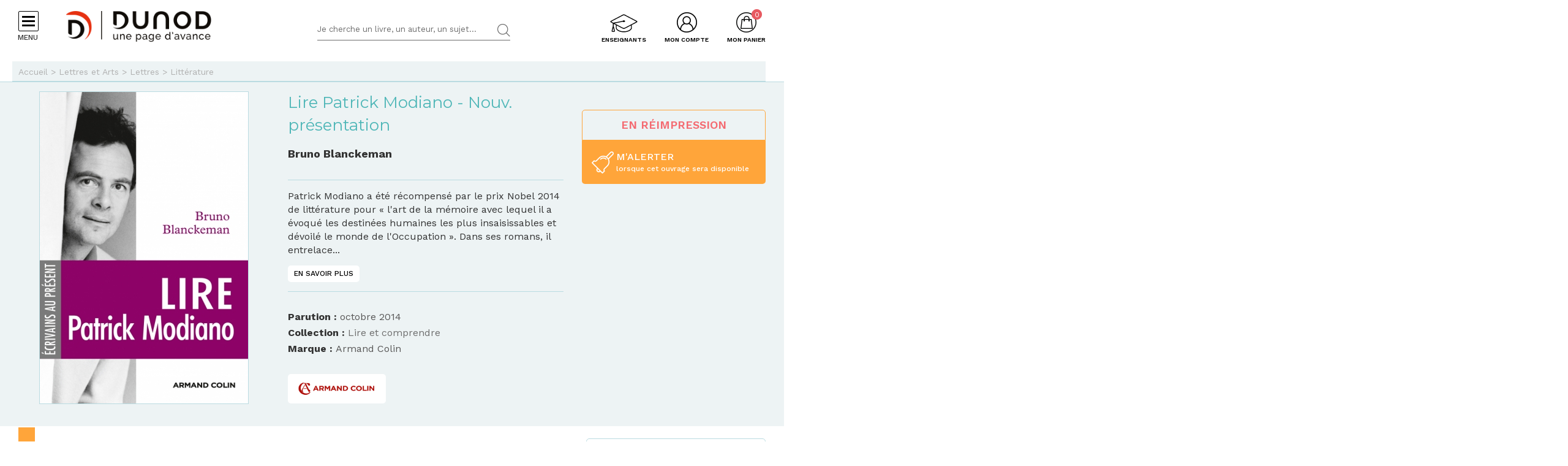

--- FILE ---
content_type: text/html; charset=utf-8
request_url: https://www.dunod.com/lettres-et-arts/lire-patrick-modiano
body_size: 22883
content:
<!DOCTYPE html>
<html lang="fr" dir="ltr"
  xmlns:og="http://ogp.me/ns#">
<head>
  <!--[if IE]><![endif]-->
<meta http-equiv="Content-Type" content="text/html; charset=utf-8" />
<link rel="shortcut icon" href="https://www.dunod.com/sites/all/themes/dunod/favicon.ico" type="image/vnd.microsoft.icon" />
<meta name="tdm-reservation" content="1" />
<script type="text/javascript">window.gdprAppliesGlobally=true;(function(){function a(e){if(!window.frames[e]){if(document.body&&document.body.firstChild){var t=document.body;var n=document.createElement("iframe");n.style.display="none";n.name=e;n.title=e;t.insertBefore(n,t.firstChild)}
else{setTimeout(function(){a(e)},5)}}}function e(n,r,o,c,s){function e(e,t,n,a){if(typeof n!=="function"){return}if(!window[r]){window[r]=[]}var i=false;if(s){i=s(e,t,n)}if(!i){window[r].push({command:e,parameter:t,callback:n,version:a})}}e.stub=true;function t(a){if(!window[n]||window[n].stub!==true){return}if(!a.data){return}
var i=typeof a.data==="string";var e;try{e=i?JSON.parse(a.data):a.data}catch(t){return}if(e[o]){var r=e[o];window[n](r.command,r.parameter,function(e,t){var n={};n[c]={returnValue:e,success:t,callId:r.callId};a.source.postMessage(i?JSON.stringify(n):n,"*")},r.version)}}
if(typeof window[n]!=="function"){window[n]=e;if(window.addEventListener){window.addEventListener("message",t,false)}else{window.attachEvent("onmessage",t)}}}e("__tcfapi","__tcfapiBuffer","__tcfapiCall","__tcfapiReturn");a("__tcfapiLocator");(function(e){
var t=document.createElement("script");t.id="spcloader";t.type="text/javascript";t.async=true;t.src="https://sdk.privacy-center.org/"+e+"/loader.js?target="+document.location.hostname;t.charset="utf-8";var n=document.getElementsByTagName("script")[0];n.parentNode.insertBefore(t,n)})("a6aa1a48-a18c-4d91-8e3a-2d4a1ef9ec9a")})();</script><meta content="IE=edge,chrome=1" http-equiv="X-UA-Compatible" />
<meta content="width=device-width, user-scalable=no, initial-scale=1.0, minimum-scale=1.0, maximum-scale=1.0" name="viewport" />
<meta content="AgjmAIHKJJvIJ2cK0UphnkgRQtTRpZplbAccdYj-i4g" name="google-site-verification" />
<meta name="description" content="Patrick Modiano a été récompensé par le prix Nobel 2014 de littérature pour « l&#039;art de la mémoire avec lequel il a évoqué les destinées humaines les plus ins..." />
<link rel="canonical" href="https://www.dunod.com/lettres-et-arts/lire-patrick-modiano" />
<link rel="shortlink" href="https://www.dunod.com/node/51122" />
<meta property="og:type" content="book" />
<meta property="og:site_name" content="Dunod" />
<meta property="og:title" content="Lire Patrick Modiano" />
<meta property="og:url" content="https://www.dunod.com/lettres-et-arts/lire-patrick-modiano" />
<meta property="og:description" content="Patrick Modiano a été récompensé par le prix Nobel 2014 de littérature pour « l&#039;art de la mémoire avec lequel il a évoqué les destinées humaines les plus insaisissables et dévoilé le monde de l&#039;Occupation ». Dans ses romans, il entrelace les fils..." />
<meta property="og:updated_time" content="2026-01-29T06:00:01+01:00" />
<meta property="og:image" content="https://www.dunod.com/sites/default/files/styles/full/public/thumbnails/image/9782200601430-X.jpg" />
<meta property="og:image:width" content="1400" />
<meta property="og:image:height" content="2095" />
<meta name="twitter:card" content="summary_large_image" />
<meta name="twitter:url" content="https://www.dunod.com/lettres-et-arts/lire-patrick-modiano" />
<meta name="twitter:description" content="Patrick Modiano a été récompensé par le prix Nobel 2014 de littérature pour « l&#039;art de la mémoire avec lequel il a évoqué les destinées humaines les plus insaisissables et dévoilé le monde de" />
<meta name="twitter:title" content="Lire Patrick Modiano" />
<meta name="twitter:image" content="https://www.dunod.com/sites/default/files/styles/full/public/thumbnails/image/9782200601430-X.jpg" />
<meta name="twitter:image:width" content="1400" />
<meta name="twitter:image:height" content="2095" />
<meta property="article:published_time" content="2026-01-29T06:00:01+01:00" />
<meta property="article:modified_time" content="2026-01-29T06:00:01+01:00" />
  <title>Lire Patrick Modiano - Livre Littérature de Bruno Blanckeman - Dunod</title>
  <link type="text/css" rel="stylesheet" href="/sites/default/files/advagg_css/css__Bw3BiwfudM4YYOV7gmnyqqJFT25Xee9tQkfur3gBsp0__GAc42c3_-Y5_NUZH49l2QO__ZV09LrAxW75CtdjTEcI__X327oPIakt7lJDYZk1u9JJap3Wxuf4z39kRXgGJQ--I.css" media="all" />
<link type="text/css" rel="stylesheet" href="/sites/default/files/advagg_css/css__9FODXrEtntKS2p5TvtTcU_F-mMo8daQwyVHwAEvUIps__owE1qDjZeYmDCmAJraQgZjOMOVIavMdjSliAxtSyZMc__X327oPIakt7lJDYZk1u9JJap3Wxuf4z39kRXgGJQ--I.css" media="print" />
<link type="text/css" rel="stylesheet" href="/sites/default/files/advagg_css/css__mn06S9Kpk7M2XBKYkxycoo1SDEvW5WM_LLL_Xd_fFrc__KL9fbWPuy1w7FTOJbl6O-OKiDC0zANERthXhZ7dFf50__X327oPIakt7lJDYZk1u9JJap3Wxuf4z39kRXgGJQ--I.css" media="screen" />
  <script type="text/javascript" src="/sites/default/files/advagg_js/js__vmePF4Dp8bPkg81UKngZykilw5OZS1fP5YnScEtCamY__ATnX8WF8ltra-g2RmFaF163qjG6u_xdvxVSENyHJmQk__X327oPIakt7lJDYZk1u9JJap3Wxuf4z39kRXgGJQ--I.js"></script>
<script type="text/javascript" src="/sites/default/files/advagg_js/js__kjEdPT3y7lyqV1kBfpJuGWvlWw7H6hVe1LTIiDsi9bg__4xDbmF8Fd9E2CjEVMrY31W1pK5gGzace2bV_ahZk_sk__X327oPIakt7lJDYZk1u9JJap3Wxuf4z39kRXgGJQ--I.js"></script>
<script type="text/javascript" src="/sites/default/files/advagg_js/js__fIX34OXVx_PTMM7xNv5VTwAgmztqgs9WQPphvX97xXs__CrDs0gTQjXRmIST104WLbMxjUwqV3qxK8mdk6arzCqU__X327oPIakt7lJDYZk1u9JJap3Wxuf4z39kRXgGJQ--I.js"></script>
<script type="text/javascript" src="/sites/default/files/advagg_js/js__ILcDTlNIroDg6fLpLx5XaE24njreDs0cp5j56OwbVDM__XC3V27iHliKd0yiaNPErYzWLPaQY4CdbjGE_Z6-oOi0__X327oPIakt7lJDYZk1u9JJap3Wxuf4z39kRXgGJQ--I.js"></script>
<script type="text/javascript" src="/sites/default/files/advagg_js/js__ChXR0OFHuBELU-hVqneuKNOeZnefvHRWYLohbVkxtqw__vBk_obX4bdRGeo7Sa4uCHBB_tElvzW0mDxhjHDcPBvo__X327oPIakt7lJDYZk1u9JJap3Wxuf4z39kRXgGJQ--I.js"></script>
<script type="text/javascript">
<!--//--><![CDATA[//><!--
document.createElement( "picture" );
//--><!]]>
</script>
<script type="text/javascript" src="/sites/default/files/advagg_js/js__xbWWzQ4wkCfe8HaW2iiGmqIht3zeXYswRmHthdt-fpI__FMEwyeCTMu0rhh_2OP_tgeqWgJDxteVuAAvKzz9-I_8__X327oPIakt7lJDYZk1u9JJap3Wxuf4z39kRXgGJQ--I.js"></script>
<script type="text/javascript">
<!--//--><![CDATA[//><!--
// GTM dataLayer start
window.dataLayer = window.dataLayer || [];
var WasabiTaggage = WasabiTaggage || {};
WasabiTaggage.data = {"page_category_level_1":"Lettres et Arts","page_template":"Page produit","page_subtemplate":"Page produit","contains_error_info":false,"contains_form_info":false,"form_name":null,"form_is_confirmation":false,"form_is_in_error":false,"contains_list_products":false,"contains_product_info":true,"contains_checkout_info":false,"contains_purchase_info":false,"list_is_search_results":false,"teenager_content":0,"page_type":"livre","product_id":"16362","product_name":"Lire Patrick Modiano","product_category_level_1":"Lettres et Arts","product_category_level_2":"Lettres","product_category_level_3":"Litt\u00e9rature","product_category_level_4":"Tout public","product_isbn":"9782200601430","product_author":"Bruno Blanckeman","product_publication_date":"2014","product_publication_date_full":"2014-10-22T20:00:00+0000","product_collection":"Lire et comprendre","product_brand":"Armand Colin","product_price":17.06,"product_type":"papier","product_currency":"euro","product_is_in_launch_offer":false,"product_is_in_stock":false,"product_has_video":false,"product_has_extract":false,"product_has_additional_material":false,"book_type":"papier","book_ean_ebook":"","book_datepublished":"","book_price":18,"book_price_ebook":0,"book_author":"bruno blanckeman","book_publisher":"armand colin","book_ean":"9782200601430","book_title":"lire patrick modiano","page_category":"lettres et arts","page_subcategory":"lettres","remote_addr":"14.234.52.92","environment":"prod","ua":"UA-18469018-1","user_type":"Visiteur","contains_user_info":false,"lang":"fr"};
dataLayer.push(WasabiTaggage.data);
//--><!]]>
</script>
<script type="text/javascript">
<!--//--><![CDATA[//><!--
// Google Tag Manager
(function(w,d,s,l,i){w[l]=w[l]||[];w[l].push({'gtm.start':
new Date().getTime(),event:'gtm.js'});var f=d.getElementsByTagName(s)[0],
j=d.createElement(s),dl=l!='dataLayer'?'&l='+l:'';j.async=true;j.src=
'https://www.googletagmanager.com/gtm.js?id='+i+dl;f.parentNode.insertBefore(j,f);
})(window,document,'script','dataLayer','GTM-K4TLZCN');
//--><!]]>
</script>
<script type="text/javascript" src="https://www.youtube.com/iframe_api"></script>
<script type="text/javascript" src="/sites/default/files/advagg_js/js__BnXbv0A5JVJOF_NGAMKJYTTlv-BK3_se1tEmxZTF_60__oLF7rIQfU8zOXT0i48ANCp52GPqNKDeqq4wewwyl_MA__X327oPIakt7lJDYZk1u9JJap3Wxuf4z39kRXgGJQ--I.js"></script>
<script type="text/javascript">
<!--//--><![CDATA[//><!--
jQuery.extend(Drupal.settings, {"basePath":"\/","pathPrefix":"","setHasJsCookie":0,"ajaxPageState":{"theme":"dunod","theme_token":"GGQ9xeotQr5HZleFJXha822-pjdDHUHXETP0E0CgV88","jquery_version":"1.10","css":{"modules\/system\/system.base.css":1,"modules\/system\/system.menus.css":1,"modules\/system\/system.messages.css":1,"modules\/system\/system.theme.css":1,"modules\/comment\/comment.css":1,"sites\/all\/modules\/contrib\/date\/date_api\/date.css":1,"sites\/all\/modules\/contrib\/date\/date_popup\/themes\/datepicker.1.7.css":1,"modules\/field\/theme\/field.css":1,"sites\/all\/modules\/contrib\/geofield_gmap\/geofield_gmap.css":1,"sites\/all\/modules\/contrib\/logintoboggan\/logintoboggan.css":1,"sites\/all\/modules\/contrib\/scald\/modules\/fields\/mee\/css\/editor-global.css":1,"modules\/node\/node.css":1,"sites\/all\/modules\/contrib\/picture\/picture_wysiwyg.css":1,"sites\/all\/modules\/contrib\/scald_file\/scald_file.css":1,"sites\/all\/modules\/contrib\/scald_iframe\/scald_iframe.css":1,"modules\/user\/user.css":1,"sites\/all\/modules\/contrib\/views\/css\/views.css":1,"sites\/all\/modules\/contrib\/ckeditor\/css\/ckeditor.css":1,"sites\/all\/modules\/contrib\/ctools\/css\/ctools.css":1,"sites\/all\/modules\/contrib\/linkedin\/linkedin_auth\/linkedin_auth.css":1,"sites\/all\/themes\/prime\/stylesheets\/prime_style.css":1,"sites\/all\/themes\/dunod\/stylesheets\/dunod_style.css":1,"sites\/all\/themes\/prime\/stylesheets\/prime_print.css":1,"sites\/all\/themes\/dunod\/stylesheets\/dunod_print.css":1,"sites\/all\/themes\/dunod\/javascripts\/vendor\/colorbox\/example1\/colorbox.css":1},"js":{"sites\/all\/modules\/contrib\/picture\/picturefill2\/picturefill.min.js":1,"sites\/all\/modules\/contrib\/picture\/picture.min.js":1,"sites\/all\/modules\/custom\/dunod_social\/dunod_social.js":1,"sites\/all\/modules\/contrib\/jquery_update\/replace\/jquery\/1.10\/jquery.min.js":1,"misc\/jquery-extend-3.4.0.js":1,"misc\/jquery-html-prefilter-3.5.0-backport.js":1,"misc\/jquery.once.js":1,"misc\/drupal.js":1,"sites\/all\/modules\/custom\/dunod_wasabi\/js\/helpers.js":1,"sites\/all\/modules\/custom\/dunod_wasabi\/js\/form_error.js":1,"sites\/all\/modules\/custom\/dunod_wasabi\/js\/behaviors.js":1,"sites\/all\/modules\/custom\/dunod_wasabi\/js\/auto_taggage.js":1,"sites\/all\/modules\/contrib\/jquery_update\/replace\/ui\/external\/jquery.cookie.js":1,"sites\/all\/modules\/contrib\/jquery_update\/replace\/misc\/jquery.form.min.js":1,"sites\/all\/modules\/contrib\/field_group\/horizontal-tabs\/horizontal-tabs.js":1,"misc\/form.js":1,"misc\/ajax.js":1,"sites\/all\/modules\/contrib\/jquery_update\/js\/jquery_update.js":1,"sites\/all\/modules\/contrib\/geofield_gmap\/geofield_gmap.js":1,"public:\/\/languages\/fr_kjzi7txtJ5n_-a3WLXGC6roVObjMt1oMZ1cNLJJLP7U.js":1,"https:\/\/www.youtube.com\/iframe_api":1,"sites\/all\/modules\/contrib\/antibot\/js\/antibot.js":1,"misc\/progress.js":1,"sites\/all\/modules\/custom\/dunod_user\/js\/dunod_user_login_block.js":1,"sites\/all\/modules\/contrib\/field_group\/field_group.js":1,"sites\/all\/themes\/prime\/javascripts\/prime.js":1,"sites\/all\/themes\/dunod\/javascripts\/vendor\/checkmobile.js":1,"sites\/all\/themes\/dunod\/javascripts\/vendor\/waypoints\/jquery.waypoints.min.js":1,"sites\/all\/themes\/dunod\/javascripts\/vendor\/slick\/slick.min.js":1,"sites\/all\/themes\/dunod\/javascripts\/vendor\/pscrollbar\/perfect-scrollbar.min.js":1,"sites\/all\/themes\/dunod\/javascripts\/vendor\/stepper\/jquery.fs.stepper.js":1,"sites\/all\/themes\/dunod\/javascripts\/vendor\/custom-scrollbar\/jquery.custom-scrollbar.min.js":1,"sites\/all\/themes\/dunod\/javascripts\/vendor\/selectize\/selectize.min.js":1,"sites\/all\/themes\/dunod\/javascripts\/vendor\/masonry\/masonry.pkgd.min.js":1,"sites\/all\/themes\/dunod\/javascripts\/vendor\/animateNumber\/jquery.animateNumber.min.js":1,"sites\/all\/themes\/dunod\/javascripts\/vendor\/colorbox\/jquery.colorbox-min.js":1,"sites\/all\/themes\/dunod\/javascripts\/vendor\/desandro\/imagesloaded.pkgd.min.js":1,"sites\/all\/themes\/dunod\/javascripts\/youtube.js":1,"sites\/all\/themes\/dunod\/javascripts\/scripts.js":1,"sites\/all\/themes\/dunod\/javascripts\/commerce.js":1,"sites\/all\/themes\/dunod\/javascripts\/didomi.js":1}},"field_group":{"div":"full","htab":"full","htabs":"full"},"playerCallbackUrl":"ajax\/atom\/%\/video-player","antibot":{"forms":{"user-login-form":{"action":"\/lettres-et-arts\/lire-patrick-modiano?destination=node\/51122","key":"12b99d8533907de29858e06d1179132d"}}},"ajax":{"edit-submit":{"callback":"_dunod_user_login_ajax","wrapper":"ajax-messages","method":"html","effect":"fade","event":"click","url":"\/system\/ajax","submit":{"_triggering_element_name":"op","_triggering_element_value":"Je me connecte"}}},"urlIsAjaxTrusted":{"\/system\/ajax":true,"\/lettres-et-arts\/lire-patrick-modiano?destination=node\/51122":true},"dunod_sticky_sommaire_infos":{"image":"https:\/\/www.dunod.com\/sites\/default\/files\/styles\/article_vignette_encombrement\/public\/thumbnails\/image\/9782200601430-X.jpg","title":"Lire Patrick Modiano"}});
//--><!]]>
</script>
</head>
<body class="html not-front not-logged-in no-sidebars page-node page-node- page-node-51122 node-type-article context-commun context-article context-commun context-article" >
  <div id="skip-link">
    <a href="#main-content" class="element-invisible element-focusable">Aller au contenu principal</a>
  </div>
      <div id="page-wrapper">

    <div id="page">

      <div id="toolbar">
        <section class="section clearfix">
                  </section>
      </div> <!-- /.section, /#toolbar -->
      <header id="header">
        <section class="section clearfix">

          <div class="hamburger">
            <div class="hamburger-icon">
              <span></span>
              <span></span>
              <span></span>
              <span></span>
            </div>
            <div class="hlabel">Menu</div>
          </div>

                      <a href="/" title="Accueil" rel="home" class="logo" data-wasabi-action-code="header_logo" data-wasabi-ga-category="Header" data-wasabi-ga-action="Logo" data-wasabi-ga-label="Clic">
            <img src="https://www.dunod.com/sites/all/themes/dunod/logo-2020.png" alt="Accueil" />
            </a>
          
          
          <a href="#" class="mobile-search">&nbsp;</a>

          


            <div class="region region-header">
    <!-- Google Tag Manager (noscript) -->
<noscript><iframe src="https://www.googletagmanager.com/ns.html?id=GTM-K4TLZCN"
height="0" width="0" style="display:none;visibility:hidden"></iframe></noscript>
<!-- End Google Tag Manager (noscript) --><div id="block-dunod-search-search" class="block block-dunod-search">

    
  <div class="content">
    <form method="GET" action="/recherche" accept-charset="UTF-8"><div><div class="form-item form-type-textfield form-item-text">
  <label class="element-invisible">Termes de recherches </label>
 <input placeholder="Je cherche un livre, un auteur, un sujet..." type="text" name="text" size="60" maxlength="128" class="form-text" />
</div>
<input type="submit" value="Rechercher" class="form-submit" /></div></form>  </div>
</div>
<div id="block-dunod-commerce-cart" class="block block-dunod-commerce">

    <div  class="titre" data-wasabi-action-code="header_monpanier" data-wasabi-ga-category="Header" data-wasabi-ga-label="Clic"><span>Mon panier</span></div>
  
  <div class="content">
    <div class="cart-summary cart-empty"><a class="cart-toggle" href="/cart"><span class="count">0</span></a></div><div class="cart-items"><div class="cart-header"><div class="titre"></div>
<span class="close">X</span></div><div class="products">Mon panier est vide.</div>
</div>  </div>
</div>
<div id="block-dunod-user-user-login-block" class="block block-dunod-user">

    <div  data-wasabi-action-code="header_moncompte" data-wasabi-ga-category="Header" data-wasabi-ga-action="Mon compte" data-wasabi-ga-label="Clic" class="titre"><span>Mon compte</span></div>
  
  <div class="content">
    <div class="user-login-block"><div class="left"><div class="titre">C'est ma première visite</div>
<div class="item-list"><ul><li class="first">Bénéficiez d'un compte unique sur web, mobile ou tablette</li>
<li>Simplifiez-vous la commande</li>
<li>Accédez plus rapidement aux "+ en ligne"</li>
<li>Recevez des invitations à de nombreux événements</li>
<li>Soyez informé des nouveautés et de l'actu des auteurs et recevez les communications de Dunod</li>
<li class="last">Livraison en France métropolitaine uniquement</li>
</ul></div><a href="/user/register" class="creer-compte">Je crée mon compte</a><div class="titre enseignant">Enseignant ?</div>
<div class="item-list"><ul><li class="first last">Découvrez l'Espace Enseignants du Supérieur et les offres qui vous sont réservées</li>
</ul></div><a href="https://enseignants.dunod.com" class="creer-compte" target="_blank">Je découvre</a></div><div class="right"><noscript>
  <style>form.antibot { display: none !important; }</style>
  <div class="antibot-no-js antibot-message antibot-message-warning messages warning">
    You must have JavaScript enabled to use this form.  </div>
</noscript>
<span class="close">X</span><form data-form-name="Connexion" class="antibot" action="/antibot" method="post" id="user-login-form" accept-charset="UTF-8"><div><div class="titre">On se connait déjà ? Bienvenue !</div>
<input type="hidden" name="form_build_id" value="form-Ztg4QOWrERhsCKMwlu6PqjyOAArQh-aTjOyxOrG_8IA" />
<input type="hidden" name="form_id" value="user_login_block" />
<input type="hidden" name="antibot_key" value="" />
<div class="ajax-messages"></div><input type="hidden" name="destination" value="node/51122" />
<div class="form-item form-type-textfield form-item-name">
  <label for="edit-name">Mon e-mail <span class="form-required" title="Ce champ est requis.">*</span></label>
 <input type="text" id="edit-name" name="name" value="" size="15" maxlength="60" class="form-text required" />
</div>
<div class="form-item form-type-password form-item-pass">
  <label for="edit-pass">Mon mot de passe <span class="form-required" title="Ce champ est requis.">*</span></label>
 <input type="password" autocomplete="off" id="edit-pass" name="pass" size="15" maxlength="128" class="form-text required" />
</div>
<div class="form-item form-type-checkbox form-item-remember-me">
 <input type="checkbox" id="edit-remember-me" name="remember_me" value="1" class="form-checkbox" />  <label class="option" for="edit-remember-me">Je reste connecté </label>

</div>
<div class="form-actions form-wrapper" id="edit-actions"><input type="submit" id="edit-submit" name="op" value="Je me connecte" class="form-submit" /></div><div class="forgot-password"><a href="/user/password">Mot de passe oublié ?</a></div><fieldset class="social-login form-wrapper" id="edit-social"><legend><span class="fieldset-legend">ou</span></legend><div class="fieldset-wrapper"><ul class="social-networks"><li><input class="edit-social-link-facebook form-submit" data-wasabi-action-code="checkout_connexion_2_mode" data-wasabi-ga-action="Popin_Connexion 2" data-wasabi-ga-label="Mode de connexion rapide_Facebook" type="submit" id="edit-social-link-facebook" name="op" value="Se connecter avec Facebook" /></li><li><input id="linked-button" data-button-href="/linkedin/login/0" class="edit-social-link-linkedin form-submit" data-wasabi-action-code="checkout_connexion_2_mode" data-wasabi-ga-action="Popin_Connexion 2" data-wasabi-ga-label="Mode de connexion rapide_Linkedin" type="submit" name="op" value="Se connecter avec Linkedin" /></li></ul></div></fieldset>
<a href="https://www.facebook.com/v2.5/dialog/oauth?client_id=1818951151658533&amp;redirect_uri=https%3A//www.dunod.com/fboauth/connect&amp;display=popup&amp;scope=email" class="facebook-action-connect fboauth-popup element-invisible">FB connect</a></div></form></div></div>  </div>
</div>
<div id="block-dunod-common-espace-enseignants" class="block block-dunod-common">

    
  <div class="content">
    <a href="/enseignants" class="espace-enseignants" title="Espace enseignants du supérieur" data-wasabi-action-code="header_espace_enseignants" data-wasabi-ga-category="Header" data-wasabi-ga-action="Espace enseignants du supérieur" data-wasabi-ga-label="Clic">Enseignants</a>  </div>
</div>
<div id="block-dunod-search-liens-rapides" class="block block-dunod-search">

    <div  class="titre">Liens rapides</div>
  
  <div class="content">
    <div class="item-list"><ul><li class="thematique-15209 first"><a href="/sciences-techniques">Sciences &amp; Techniques</a></li>
<li class="thematique-15210"><a href="/entreprise-et-economie">Entreprise et économie</a></li>
<li class="thematique-15211"><a href="/sciences-humaines-et-sociales">Sciences humaines et sociales</a></li>
<li class="thematique-15212"><a href="/histoire-geographie-et-sciences-politiques">Histoire, Géographie et Sciences politiques</a></li>
<li class="thematique-15213"><a href="/prepas-concours">Prépas &amp; Concours</a></li>
<li class="thematique-15214"><a href="/lettres-et-arts">Lettres et Arts</a></li>
<li class="thematique-15215 last"><a href="/vie-pratique">Vie pratique</a></li>
</ul></div>  </div>
</div>
  </div>

        </section>
      </header> <!-- /.section, /#header -->
      <div id="header-cart">
        <section class="section clearfix">
          <div class="container">
                        <div class="cart-logo"><a href="/"><img src="https://www.dunod.com/sites/all/themes/dunod/logo-2020.png" alt="Accueil"></a></div>
                      </div>
        </section>
      </div>

      <!-- navigation -->
            <nav id="navigation">
        <div class="navcont">
          <div class="region region-sidebar">
    <div id="block-dunod-common-menu-principal-thematiques" class="block block-dunod-common">

    
  <div class="content">
    <div class="menu-thematiques"><div class="item-list"><ul><li class="thematique-15209 first"><a href="/thematique/sciences-techniques" class="menu-link">Sciences &amp; Techniques</a></li>
<li class="thematique-15210"><a href="/thematique/entreprise-et-economie" class="menu-link">Entreprise et économie</a></li>
<li class="thematique-15211"><a href="/thematique/sciences-humaines-et-sociales" class="menu-link">Sciences humaines et sociales</a></li>
<li class="thematique-15212"><a href="/thematique/histoire-geographie-et-sciences-politiques" class="menu-link">Histoire, Géographie et Sciences politiques</a></li>
<li class="thematique-15213"><a href="/thematique/prepas-concours" class="menu-link">Prépas &amp; Concours</a></li>
<li class="thematique-15214"><a href="/thematique/lettres-et-arts" class="menu-link">Lettres et Arts</a></li>
<li class="thematique-15215 last"><a href="/thematique/vie-pratique" class="menu-link">Vie pratique</a></li>
</ul></div></div><div class="menu-principal"><div class="item-list"><ul><li class="dernieres-parutions first"><a href="/recherche/etat/Nouveaut%C3%A9" class="menu-link">Dernières parutions</a></li>
<li class="meilleures-ventes"><a href="/recherche/etat/Meilleure%20vente" class="menu-link">Meilleures ventes</a></li>
<li class="actualites"><a href="/type/publication" class="menu-link">Actualités</a></li>
<li class="espace-enseignants"><a href="https://www.dunod.com/enseignants" class="menu-link">Espace enseignants</a></li>
<li class="espace-presse"><a href="/relation-presse" class="menu-link">Espace presse</a></li>
<li class="dunod-formation"><a href="https://dunod-formation.com/" class="menu-link">Dunod Formation</a></li>
<li class="latelier-dunod"><a href="/atelier-dunod-edition-livres-sur-mesure" class="menu-link">L&#039;Atelier Dunod</a></li>
<li class="droits-derives-subsidiary-rights"><a href="/droits-etrangers-et-derives" class="menu-link">Droits dérivés / Subsidiary rights</a></li>
<li class="newsletters"><a href="/newsletters" class="menu-link">Newsletters</a></li>
<li class="librairies"><a href="/librairies" class="menu-link">Librairies</a></li>
<li class="contactez-nous"><a href="/contacts" class="menu-link">Contactez-nous</a></li>
<li class="aide last"><a href="/aide" class="menu-link">Aide</a></li>
</ul></div></div>  </div>
</div>
<div id="block-dunod-common-menu-sous-thematiques" class="block block-dunod-common">

    
  <div class="content">
    <div class="sous-thematique-block sciences-techniques-sous-thematique-block thematique-15209"><div class="sous-thematiques-header"><div class="voir-tout"><a href="/sciences-techniques">Voir tout <span class="label-title">Sciences &amp; Techniques</span></a><a href="/" class="close-sub-menu toggle-js toggle-always-js" data-toggle-class="sub-menu-opened-js">X</a></div></div><div class="sous-thematiques-content"><div class="sujets"><div class="title">Sujet</div>
<div class="item-list"><ul><li class="first"><a href="/thematique/sciences-techniques/sciences-fondamentales">Sciences fondamentales</a></li>
<li><a href="/thematique/sciences-techniques/technique-et-sciences-appliquees">Technique et sciences appliquées</a></li>
<li class="last"><a href="/thematique/sciences-techniques/informatique">Informatique</a></li>
</ul></div></div><div class="a-la-une"><div class="title">A la une</div>
<div class="item-list"><ul><li class="first"><a href="/construisons-aujourd-hui-informatique-demain">Construisons aujourd’hui l’informatique de demain</a></li>
<li><a href="/petits-experts-sciences-essentiel-en-fiches-illustrees">Les petits experts SCIENCES L’essentiel en fiches illustrées !</a></li>
<li class="last"><a href="/tousmakers">TousMakers</a></li>
</ul></div><div class="articles livres"><div id="node-66865" class="node node-article node-article-petit-bloc clearfix">

  
  
  <div class="content">
    <a href="/sciences-techniques/fondamentaux-robotique-geometrie-cinematique-dynamique-et-commande-0" data-thematiques="Sciences &amp; Techniques_Technique et sciences appliquées" data-title="Fondamentaux de la robotique" data-sku="9782100888719" data-product="{&quot;product_id&quot;:&quot;37890&quot;,&quot;product_name&quot;:&quot;Fondamentaux de la robotique&quot;,&quot;product_category_level_1&quot;:&quot;Sciences &amp; Techniques&quot;,&quot;product_category_level_2&quot;:&quot;Technique et sciences appliqu\u00e9es&quot;,&quot;product_category_level_3&quot;:&quot;Automatique et robotique&quot;,&quot;product_category_level_4&quot;:&quot;Bac +4\/5&quot;,&quot;product_isbn&quot;:&quot;9782100888719&quot;,&quot;product_author&quot;:&quot;Cl\u00e9ment Gosselin&quot;,&quot;product_publication_date&quot;:&quot;2026&quot;,&quot;product_publication_date_full&quot;:&quot;2026-01-06T22:00:00+0000&quot;,&quot;product_collection&quot;:&quot;Sciences Sup&quot;,&quot;product_brand&quot;:&quot;Dunod&quot;,&quot;product_price&quot;:32.23,&quot;product_type&quot;:&quot;papier&quot;,&quot;product_currency&quot;:&quot;euro&quot;,&quot;product_is_in_launch_offer&quot;:false,&quot;product_is_in_stock&quot;:true,&quot;product_has_video&quot;:false,&quot;product_has_extract&quot;:true,&quot;product_has_additional_material&quot;:true,&quot;product_quantity&quot;:1}"><div class="field field-name-field-media-principal field-type-atom-reference field-label-hidden"><div class="field-items"><div class="field-item even"><!-- scald=72829:petit --><picture  title="/DUNOD/2025/9782100888719-001-X.jpeg">
<!--[if IE 9]><video style="display: none;"><![endif]-->
<source srcset="https://www.dunod.com/sites/default/files/styles/petit_desktop/public/thumbnails/image/9782100888719-001-X.jpeg 1x" media="(min-width: 768px)" />
<source srcset="https://www.dunod.com/sites/default/files/styles/petit_desktop/public/thumbnails/image/9782100888719-001-X.jpeg 1x" media="(max-width: 767px)" />
<!--[if IE 9]></video><![endif]-->
<img  src="https://www.dunod.com/sites/default/files/styles/petit_desktop/public/thumbnails/image/9782100888719-001-X.jpeg" alt="Fondamentaux de la robotique" title="/DUNOD/2025/9782100888719-001-X.jpeg" />
</picture><!-- END scald=72829 --></div></div></div><div class="field field-name-title-field field-type-text field-label-hidden"><div class="field-items"><div class="field-item even">Fondamentaux de la robotique</div></div></div></a>  </div>

  
  
</div>
<div id="node-66889" class="node node-article node-article-petit-bloc clearfix">

  
  
  <div class="content">
    <a href="/sciences-techniques/legendes-terre-quand-mythes-racontent-geologie-nos-paysages" data-thematiques="Sciences &amp; Techniques_Sciences fondamentales" data-title="Légendes de la Terre" data-sku="9782100889549" data-product="{&quot;product_id&quot;:&quot;37914&quot;,&quot;product_name&quot;:&quot;L\u00e9gendes de la Terre&quot;,&quot;product_category_level_1&quot;:&quot;Sciences &amp; Techniques&quot;,&quot;product_category_level_2&quot;:&quot;Sciences fondamentales&quot;,&quot;product_category_level_3&quot;:&quot;Sciences de la Terre et environnement&quot;,&quot;product_category_level_4&quot;:&quot;Tout public&quot;,&quot;product_isbn&quot;:&quot;9782100889549&quot;,&quot;product_author&quot;:&quot;Charles Frankel, J\u00e9r\u00f4me Lereculey&quot;,&quot;product_publication_date&quot;:&quot;2026&quot;,&quot;product_publication_date_full&quot;:&quot;2026-01-13T22:00:00+0000&quot;,&quot;product_collection&quot;:&quot;Dunod Poche&quot;,&quot;product_brand&quot;:&quot;Dunod&quot;,&quot;product_price&quot;:9.38,&quot;product_type&quot;:&quot;papier&quot;,&quot;product_currency&quot;:&quot;euro&quot;,&quot;product_is_in_launch_offer&quot;:false,&quot;product_is_in_stock&quot;:true,&quot;product_has_video&quot;:false,&quot;product_has_extract&quot;:true,&quot;product_has_additional_material&quot;:false,&quot;product_quantity&quot;:1}"><div class="field field-name-field-media-principal field-type-atom-reference field-label-hidden"><div class="field-items"><div class="field-item even"><!-- scald=72851:petit --><picture  title="/DUNOD/2025/9782100889549-001-X.jpeg">
<!--[if IE 9]><video style="display: none;"><![endif]-->
<source srcset="https://www.dunod.com/sites/default/files/styles/petit_desktop/public/thumbnails/image/9782100889549-001-X.jpeg 1x" media="(min-width: 768px)" />
<source srcset="https://www.dunod.com/sites/default/files/styles/petit_desktop/public/thumbnails/image/9782100889549-001-X.jpeg 1x" media="(max-width: 767px)" />
<!--[if IE 9]></video><![endif]-->
<img  src="https://www.dunod.com/sites/default/files/styles/petit_desktop/public/thumbnails/image/9782100889549-001-X.jpeg" alt="Légendes de la Terre" title="/DUNOD/2025/9782100889549-001-X.jpeg" />
</picture><!-- END scald=72851 --></div></div></div><div class="field field-name-title-field field-type-text field-label-hidden"><div class="field-items"><div class="field-item even">Légendes de la Terre</div></div></div></a>  </div>

  
  
</div>
<div id="node-66890" class="node node-article node-article-petit-bloc clearfix">

  
  
  <div class="content">
    <a href="/sciences-techniques/eureka-essai-sur-univers-materiel-et-spirituel" data-thematiques="Sciences &amp; Techniques_Sciences fondamentales" data-title="Eurêka" data-sku="9782100889556" data-product="{&quot;product_id&quot;:&quot;37915&quot;,&quot;product_name&quot;:&quot;Eur\u00eaka&quot;,&quot;product_category_level_1&quot;:&quot;Sciences &amp; Techniques&quot;,&quot;product_category_level_2&quot;:&quot;Sciences fondamentales&quot;,&quot;product_category_level_3&quot;:&quot;Physique&quot;,&quot;product_category_level_4&quot;:&quot;Tout public&quot;,&quot;product_isbn&quot;:&quot;9782100889556&quot;,&quot;product_author&quot;:&quot;Charles Baudelaire, Jean-Pierre Luminet, Edgar Allan Poe&quot;,&quot;product_publication_date&quot;:&quot;2026&quot;,&quot;product_publication_date_full&quot;:&quot;2026-01-13T22:00:00+0000&quot;,&quot;product_collection&quot;:&quot;Dunod Poche&quot;,&quot;product_brand&quot;:&quot;Dunod&quot;,&quot;product_price&quot;:7.49,&quot;product_type&quot;:&quot;papier&quot;,&quot;product_currency&quot;:&quot;euro&quot;,&quot;product_is_in_launch_offer&quot;:false,&quot;product_is_in_stock&quot;:true,&quot;product_has_video&quot;:false,&quot;product_has_extract&quot;:true,&quot;product_has_additional_material&quot;:false,&quot;product_quantity&quot;:1}"><div class="field field-name-field-media-principal field-type-atom-reference field-label-hidden"><div class="field-items"><div class="field-item even"><!-- scald=72852:petit --><picture  title="/DUNOD/2025/9782100889556-001-X.jpeg">
<!--[if IE 9]><video style="display: none;"><![endif]-->
<source srcset="https://www.dunod.com/sites/default/files/styles/petit_desktop/public/thumbnails/image/9782100889556-001-X.jpeg 1x" media="(min-width: 768px)" />
<source srcset="https://www.dunod.com/sites/default/files/styles/petit_desktop/public/thumbnails/image/9782100889556-001-X.jpeg 1x" media="(max-width: 767px)" />
<!--[if IE 9]></video><![endif]-->
<img  src="https://www.dunod.com/sites/default/files/styles/petit_desktop/public/thumbnails/image/9782100889556-001-X.jpeg" alt="Eurêka" title="/DUNOD/2025/9782100889556-001-X.jpeg" />
</picture><!-- END scald=72852 --></div></div></div><div class="field field-name-title-field field-type-text field-label-hidden"><div class="field-items"><div class="field-item even">Eurêka</div></div></div></a>  </div>

  
  
</div>
</div></div></div></div><div class="sous-thematique-block entreprise-et-economie-sous-thematique-block thematique-15210"><div class="sous-thematiques-header"><div class="voir-tout"><a href="/entreprise-et-economie">Voir tout <span class="label-title">Entreprise et économie</span></a><a href="/" class="close-sub-menu toggle-js toggle-always-js" data-toggle-class="sub-menu-opened-js">X</a></div></div><div class="sous-thematiques-content"><div class="sujets"><div class="title">Sujet</div>
<div class="item-list"><ul><li class="first"><a href="/thematique/entreprise-et-economie/economie">Economie</a></li>
<li><a href="/thematique/entreprise-et-economie/gestion-et-administration">Gestion et administration</a></li>
<li><a href="/thematique/entreprise-et-economie/strategie-et-entrepreneuriat">Stratégie et entrepreneuriat</a></li>
<li><a href="/thematique/entreprise-et-economie/management-et-rh">Management et RH</a></li>
<li><a href="/thematique/entreprise-et-economie/marketing-communication-vente">Marketing - Communication - Vente</a></li>
<li class="last"><a href="/thematique/entreprise-et-economie/vie-professionnelle">Vie professionnelle</a></li>
</ul></div></div><div class="a-la-une"><div class="title">A la une</div>
<div class="item-list"><ul><li class="first last"><a href="/petits-experts-points-cles-en-fiches-pratiques">Les Petits Experts : les points clés en fiches pratiques</a></li>
</ul></div><div class="articles livres"><div id="node-66912" class="node node-article node-article-petit-bloc clearfix">

  
  
  <div class="content">
    <a href="/entreprise-et-economie/livre-qui-va-booster-votre-entreprise-publiez-un-ouvrage-profitez-medias-et" data-thematiques="Entreprise et économie_Marketing - Communication - Vente" data-title="Le livre qui va booster votre entreprise" data-sku="9782818812532" data-product="{&quot;product_id&quot;:&quot;37937&quot;,&quot;product_name&quot;:&quot;Le livre qui va booster votre entreprise&quot;,&quot;product_category_level_1&quot;:&quot;Entreprise et \u00e9conomie&quot;,&quot;product_category_level_2&quot;:&quot;Marketing - Communication - Vente&quot;,&quot;product_category_level_3&quot;:&quot;Marketing et publicit\u00e9&quot;,&quot;product_category_level_4&quot;:&quot;Tout public&quot;,&quot;product_isbn&quot;:&quot;9782818812532&quot;,&quot;product_author&quot;:&quot;Richard Garnier&quot;,&quot;product_publication_date&quot;:&quot;2026&quot;,&quot;product_publication_date_full&quot;:&quot;2026-01-20T22:00:00+0000&quot;,&quot;product_collection&quot;:&quot;HORS COLLECTION&quot;,&quot;product_brand&quot;:&quot;Maxima&quot;,&quot;product_price&quot;:21.8,&quot;product_type&quot;:&quot;papier&quot;,&quot;product_currency&quot;:&quot;euro&quot;,&quot;product_is_in_launch_offer&quot;:false,&quot;product_is_in_stock&quot;:true,&quot;product_has_video&quot;:false,&quot;product_has_extract&quot;:false,&quot;product_has_additional_material&quot;:true,&quot;product_quantity&quot;:1}"><div class="field field-name-field-media-principal field-type-atom-reference field-label-hidden"><div class="field-items"><div class="field-item even"><!-- scald=72820:petit --><picture  title="/MAXIMA/2025/9782818812532-001-X.jpeg">
<!--[if IE 9]><video style="display: none;"><![endif]-->
<source srcset="https://www.dunod.com/sites/default/files/styles/petit_desktop/public/thumbnails/image/9782818812532-001-X.jpeg 1x" media="(min-width: 768px)" />
<source srcset="https://www.dunod.com/sites/default/files/styles/petit_desktop/public/thumbnails/image/9782818812532-001-X.jpeg 1x" media="(max-width: 767px)" />
<!--[if IE 9]></video><![endif]-->
<img  src="https://www.dunod.com/sites/default/files/styles/petit_desktop/public/thumbnails/image/9782818812532-001-X.jpeg" alt="Le livre qui va booster votre entreprise" title="/MAXIMA/2025/9782818812532-001-X.jpeg" />
</picture><!-- END scald=72820 --></div></div></div><div class="field field-name-title-field field-type-text field-label-hidden"><div class="field-items"><div class="field-item even">Le livre qui va booster votre entreprise</div></div></div></a>  </div>

  
  
</div>
<div id="node-66899" class="node node-article node-article-petit-bloc clearfix">

  
  
  <div class="content">
    <a href="/entreprise-et-economie/auto-entrepreneurs-lancez-vous-guide-pratique-pour-vous-epanouir-et-vivre" data-thematiques="Entreprise et économie_Stratégie et entrepreneuriat" data-title="Auto-entrepreneurs, lancez-vous" data-sku="9782100892518" data-product="{&quot;product_id&quot;:&quot;37924&quot;,&quot;product_name&quot;:&quot;Auto-entrepreneurs, lancez-vous&quot;,&quot;product_category_level_1&quot;:&quot;Entreprise et \u00e9conomie&quot;,&quot;product_category_level_2&quot;:&quot;Strat\u00e9gie et entrepreneuriat&quot;,&quot;product_category_level_3&quot;:&quot;Entrepreneuriat et start-up&quot;,&quot;product_category_level_4&quot;:&quot;Tout public&quot;,&quot;product_isbn&quot;:&quot;9782100892518&quot;,&quot;product_author&quot;:&quot;Monique Sentey&quot;,&quot;product_publication_date&quot;:&quot;2026&quot;,&quot;product_publication_date_full&quot;:&quot;2026-01-20T22:00:00+0000&quot;,&quot;product_collection&quot;:&quot;Entrepreneurs&quot;,&quot;product_brand&quot;:&quot;Dunod&quot;,&quot;product_price&quot;:18.86,&quot;product_type&quot;:&quot;papier&quot;,&quot;product_currency&quot;:&quot;euro&quot;,&quot;product_is_in_launch_offer&quot;:false,&quot;product_is_in_stock&quot;:true,&quot;product_has_video&quot;:false,&quot;product_has_extract&quot;:true,&quot;product_has_additional_material&quot;:true,&quot;product_quantity&quot;:1}"><div class="field field-name-field-media-principal field-type-atom-reference field-label-hidden"><div class="field-items"><div class="field-item even"><!-- scald=72862:petit --><picture  title="/DUNOD/2025/9782100892518-001-X.jpeg">
<!--[if IE 9]><video style="display: none;"><![endif]-->
<source srcset="https://www.dunod.com/sites/default/files/styles/petit_desktop/public/thumbnails/image/9782100892518-001-X.jpeg 1x" media="(min-width: 768px)" />
<source srcset="https://www.dunod.com/sites/default/files/styles/petit_desktop/public/thumbnails/image/9782100892518-001-X.jpeg 1x" media="(max-width: 767px)" />
<!--[if IE 9]></video><![endif]-->
<img  src="https://www.dunod.com/sites/default/files/styles/petit_desktop/public/thumbnails/image/9782100892518-001-X.jpeg" alt="Auto-entrepreneurs, lancez-vous" title="/DUNOD/2025/9782100892518-001-X.jpeg" />
</picture><!-- END scald=72862 --></div></div></div><div class="field field-name-title-field field-type-text field-label-hidden"><div class="field-items"><div class="field-item even">Auto-entrepreneurs, lancez-vous</div></div></div></a>  </div>

  
  
</div>
<div id="node-66898" class="node node-article node-article-petit-bloc clearfix">

  
  
  <div class="content">
    <a href="/entreprise-et-economie/the-power-of-relational-intelligence-30-golden-rules-for-effective-leadership" data-thematiques="Entreprise et économie_Management et RH" data-title="The Power of Relational Intelligence" data-sku="9782100891436" data-product="{&quot;product_id&quot;:&quot;37923&quot;,&quot;product_name&quot;:&quot;The Power of Relational Intelligence&quot;,&quot;product_category_level_1&quot;:&quot;Entreprise et \u00e9conomie&quot;,&quot;product_category_level_2&quot;:&quot;Management et RH&quot;,&quot;product_category_level_3&quot;:&quot;Management - Leadership&quot;,&quot;product_category_level_4&quot;:&quot;Professionnel&quot;,&quot;product_isbn&quot;:&quot;9782100891436&quot;,&quot;product_author&quot;:&quot;Michaela Merk&quot;,&quot;product_publication_date&quot;:&quot;2026&quot;,&quot;product_publication_date_full&quot;:&quot;2026-01-06T22:00:00+0000&quot;,&quot;product_collection&quot;:&quot;HORS COLLECTION&quot;,&quot;product_brand&quot;:&quot;Dunod&quot;,&quot;product_price&quot;:24.64,&quot;product_type&quot;:&quot;papier&quot;,&quot;product_currency&quot;:&quot;euro&quot;,&quot;product_is_in_launch_offer&quot;:false,&quot;product_is_in_stock&quot;:true,&quot;product_has_video&quot;:false,&quot;product_has_extract&quot;:true,&quot;product_has_additional_material&quot;:true,&quot;product_quantity&quot;:1}"><div class="field field-name-field-media-principal field-type-atom-reference field-label-hidden"><div class="field-items"><div class="field-item even"><!-- scald=72861:petit --><picture  title="/DUNOD/2025/9782100891436-001-X.jpeg">
<!--[if IE 9]><video style="display: none;"><![endif]-->
<source srcset="https://www.dunod.com/sites/default/files/styles/petit_desktop/public/thumbnails/image/9782100891436-001-X.jpeg 1x" media="(min-width: 768px)" />
<source srcset="https://www.dunod.com/sites/default/files/styles/petit_desktop/public/thumbnails/image/9782100891436-001-X.jpeg 1x" media="(max-width: 767px)" />
<!--[if IE 9]></video><![endif]-->
<img  src="https://www.dunod.com/sites/default/files/styles/petit_desktop/public/thumbnails/image/9782100891436-001-X.jpeg" alt="The Power of Relational Intelligence" title="/DUNOD/2025/9782100891436-001-X.jpeg" />
</picture><!-- END scald=72861 --></div></div></div><div class="field field-name-title-field field-type-text field-label-hidden"><div class="field-items"><div class="field-item even">The Power of Relational Intelligence</div></div></div></a>  </div>

  
  
</div>
</div></div></div></div><div class="sous-thematique-block sciences-humaines-et-sociales-sous-thematique-block thematique-15211"><div class="sous-thematiques-header"><div class="voir-tout"><a href="/sciences-humaines-et-sociales">Voir tout <span class="label-title">Sciences humaines et sociales</span></a><a href="/" class="close-sub-menu toggle-js toggle-always-js" data-toggle-class="sub-menu-opened-js">X</a></div></div><div class="sous-thematiques-content"><div class="sujets"><div class="title">Sujet</div>
<div class="item-list"><ul><li class="first"><a href="/thematique/sciences-humaines-et-sociales/psychologie">Psychologie</a></li>
<li><a href="/thematique/sciences-humaines-et-sociales/soin-et-sante">Soin et santé</a></li>
<li><a href="/thematique/sciences-humaines-et-sociales/accompagnement-et-coaching">Accompagnement et coaching</a></li>
<li><a href="/thematique/sciences-humaines-et-sociales/action-sociale">Action sociale</a></li>
<li><a href="/thematique/sciences-humaines-et-sociales/sociologie">Sociologie</a></li>
<li class="last"><a href="/thematique/sciences-humaines-et-sociales/education-pedagogie">Education. Pédagogie</a></li>
</ul></div></div><div class="articles livres"><div id="node-66833" class="node node-article node-article-petit-bloc clearfix">

  
  
  <div class="content">
    <a href="/sciences-humaines-et-sociales/prendre-en-charge-traumas-par-hypnose" data-thematiques="Sciences humaines et sociales_Psychologie" data-title="Prendre en charge les traumas par l&#039;hypnose" data-sku="9782100878000" data-product="{&quot;product_id&quot;:&quot;37858&quot;,&quot;product_name&quot;:&quot;Prendre en charge les traumas par l&#039;hypnose&quot;,&quot;product_category_level_1&quot;:&quot;Sciences humaines et sociales&quot;,&quot;product_category_level_2&quot;:&quot;Psychologie&quot;,&quot;product_category_level_3&quot;:&quot;Psychologie clinique&quot;,&quot;product_category_level_4&quot;:&quot;Professionnel&quot;,&quot;product_isbn&quot;:&quot;9782100878000&quot;,&quot;product_author&quot;:&quot;Evelyne Josse&quot;,&quot;product_publication_date&quot;:&quot;2026&quot;,&quot;product_publication_date_full&quot;:&quot;2026-01-13T22:00:00+0000&quot;,&quot;product_collection&quot;:&quot;Les Ateliers du praticien&quot;,&quot;product_brand&quot;:&quot;Dunod&quot;,&quot;product_price&quot;:41.71,&quot;product_type&quot;:&quot;papier&quot;,&quot;product_currency&quot;:&quot;euro&quot;,&quot;product_is_in_launch_offer&quot;:false,&quot;product_is_in_stock&quot;:true,&quot;product_has_video&quot;:false,&quot;product_has_extract&quot;:true,&quot;product_has_additional_material&quot;:false,&quot;product_quantity&quot;:1}"><div class="field field-name-field-media-principal field-type-atom-reference field-label-hidden"><div class="field-items"><div class="field-item even"><!-- scald=72784:petit --><picture  title="/DUNOD/2025/9782100878000-001-X.jpeg">
<!--[if IE 9]><video style="display: none;"><![endif]-->
<source srcset="https://www.dunod.com/sites/default/files/styles/petit_desktop/public/thumbnails/image/9782100878000-001-X.jpeg 1x" media="(min-width: 768px)" />
<source srcset="https://www.dunod.com/sites/default/files/styles/petit_desktop/public/thumbnails/image/9782100878000-001-X.jpeg 1x" media="(max-width: 767px)" />
<!--[if IE 9]></video><![endif]-->
<img  src="https://www.dunod.com/sites/default/files/styles/petit_desktop/public/thumbnails/image/9782100878000-001-X.jpeg" alt="Prendre en charge les traumas par l&#039;hypnose" title="/DUNOD/2025/9782100878000-001-X.jpeg" />
</picture><!-- END scald=72784 --></div></div></div><div class="field field-name-title-field field-type-text field-label-hidden"><div class="field-items"><div class="field-item even">Prendre en charge les traumas par l'hypnose</div></div></div></a>  </div>

  
  
</div>
<div id="node-66847" class="node node-article node-article-petit-bloc clearfix">

  
  
  <div class="content">
    <a href="/sciences-humaines-et-sociales/approche-transdiagnostique-en-psychopathologie-alternative-aux-0" data-thematiques="Sciences humaines et sociales_Soin et santé" data-title="L&#039;approche transdiagnostique en psychopathologie" data-sku="9782100886777" data-product="{&quot;product_id&quot;:&quot;37872&quot;,&quot;product_name&quot;:&quot;L&#039;approche transdiagnostique en psychopathologie&quot;,&quot;product_category_level_1&quot;:&quot;Sciences humaines et sociales&quot;,&quot;product_category_level_2&quot;:&quot;Soin et sant\u00e9&quot;,&quot;product_category_level_3&quot;:&quot;Psychoth\u00e9rapies&quot;,&quot;product_category_level_4&quot;:&quot;Professionnel&quot;,&quot;product_isbn&quot;:&quot;9782100886777&quot;,&quot;product_author&quot;:&quot;C\u00e9line Baeyens, Arnaud Carr\u00e9, C\u00e9line Douilliez, Alexandre Heeren, Jean-Louis Monest\u00e8s, Fran\u00e7ois Nef, Pierre Philippot, Martial Van Der Linden, Matthieu Villatte&quot;,&quot;product_publication_date&quot;:&quot;2026&quot;,&quot;product_publication_date_full&quot;:&quot;2026-01-13T22:00:00+0000&quot;,&quot;product_collection&quot;:&quot;Psychoth\u00e9rapies&quot;,&quot;product_brand&quot;:&quot;Dunod&quot;,&quot;product_price&quot;:27.49,&quot;product_type&quot;:&quot;papier&quot;,&quot;product_currency&quot;:&quot;euro&quot;,&quot;product_is_in_launch_offer&quot;:false,&quot;product_is_in_stock&quot;:true,&quot;product_has_video&quot;:false,&quot;product_has_extract&quot;:true,&quot;product_has_additional_material&quot;:false,&quot;product_quantity&quot;:1}"><div class="field field-name-field-media-principal field-type-atom-reference field-label-hidden"><div class="field-items"><div class="field-item even"><!-- scald=72808:petit --><picture  title="/DUNOD/2025/9782100886777-001-X.jpeg">
<!--[if IE 9]><video style="display: none;"><![endif]-->
<source srcset="https://www.dunod.com/sites/default/files/styles/petit_desktop/public/thumbnails/image/9782100886777-001-X.jpeg 1x" media="(min-width: 768px)" />
<source srcset="https://www.dunod.com/sites/default/files/styles/petit_desktop/public/thumbnails/image/9782100886777-001-X.jpeg 1x" media="(max-width: 767px)" />
<!--[if IE 9]></video><![endif]-->
<img  src="https://www.dunod.com/sites/default/files/styles/petit_desktop/public/thumbnails/image/9782100886777-001-X.jpeg" alt="L&#039;approche transdiagnostique en psychopathologie" title="/DUNOD/2025/9782100886777-001-X.jpeg" />
</picture><!-- END scald=72808 --></div></div></div><div class="field field-name-title-field field-type-text field-label-hidden"><div class="field-items"><div class="field-item even">L'approche transdiagnostique en psychopathologie</div></div></div></a>  </div>

  
  
</div>
<div id="node-66905" class="node node-article node-article-petit-bloc clearfix">

  
  
  <div class="content">
    <a href="/sciences-humaines-et-sociales/sociologie-religions-domaines-et-approches-0" data-thematiques="Sciences humaines et sociales_Sociologie" data-title="Sociologie des religions" data-sku="9782200643027" data-product="{&quot;product_id&quot;:&quot;37930&quot;,&quot;product_name&quot;:&quot;Sociologie des religions&quot;,&quot;product_category_level_1&quot;:&quot;Sciences humaines et sociales&quot;,&quot;product_category_level_2&quot;:&quot;Sociologie&quot;,&quot;product_category_level_3&quot;:&quot;Sociologie du travail et des organisations&quot;,&quot;product_category_level_4&quot;:&quot;De Bac \u00e0 Bac +3&quot;,&quot;product_isbn&quot;:&quot;9782200643027&quot;,&quot;product_author&quot;:&quot;Olivier Bobineau, S\u00e9bastien Tank-Storper&quot;,&quot;product_publication_date&quot;:&quot;2026&quot;,&quot;product_publication_date_full&quot;:&quot;2026-01-13T22:00:00+0000&quot;,&quot;product_collection&quot;:&quot;128&quot;,&quot;product_brand&quot;:&quot;Armand Colin&quot;,&quot;product_price&quot;:9.48,&quot;product_type&quot;:&quot;papier&quot;,&quot;product_currency&quot;:&quot;euro&quot;,&quot;product_is_in_launch_offer&quot;:false,&quot;product_is_in_stock&quot;:true,&quot;product_has_video&quot;:false,&quot;product_has_extract&quot;:true,&quot;product_has_additional_material&quot;:false,&quot;product_quantity&quot;:1}"><div class="field field-name-field-media-principal field-type-atom-reference field-label-hidden"><div class="field-items"><div class="field-item even"><!-- scald=72805:petit --><picture  title="/ARMANDCOLIN/2025/9782200643027-001-X.jpeg">
<!--[if IE 9]><video style="display: none;"><![endif]-->
<source srcset="https://www.dunod.com/sites/default/files/styles/petit_desktop/public/thumbnails/image/9782200643027-001-X.jpeg 1x" media="(min-width: 768px)" />
<source srcset="https://www.dunod.com/sites/default/files/styles/petit_desktop/public/thumbnails/image/9782200643027-001-X.jpeg 1x" media="(max-width: 767px)" />
<!--[if IE 9]></video><![endif]-->
<img  src="https://www.dunod.com/sites/default/files/styles/petit_desktop/public/thumbnails/image/9782200643027-001-X.jpeg" alt="Sociologie des religions" title="/ARMANDCOLIN/2025/9782200643027-001-X.jpeg" />
</picture><!-- END scald=72805 --></div></div></div><div class="field field-name-title-field field-type-text field-label-hidden"><div class="field-items"><div class="field-item even">Sociologie des religions</div></div></div></a>  </div>

  
  
</div>
</div></div></div><div class="sous-thematique-block histoire-geographie-et-sciences-politiques-sous-thematique-block thematique-15212"><div class="sous-thematiques-header"><div class="voir-tout"><a href="/histoire-geographie-et-sciences-politiques">Voir tout <span class="label-title">Histoire, Géographie et Sciences politiques</span></a><a href="/" class="close-sub-menu toggle-js toggle-always-js" data-toggle-class="sub-menu-opened-js">X</a></div></div><div class="sous-thematiques-content"><div class="sujets"><div class="title">Sujet</div>
<div class="item-list"><ul><li class="first"><a href="/thematique/histoire-geographie-et-sciences-politiques/histoire">Histoire</a></li>
<li><a href="/thematique/histoire-geographie-et-sciences-politiques/geographie">Géographie</a></li>
<li class="last"><a href="/thematique/histoire-geographie-et-sciences-politiques/science-politique-et-societe">Science politique et société</a></li>
</ul></div></div><div class="a-la-une"><div class="title">A la une</div>
<div class="item-list"><ul><li class="first"><a href="/avec-portail-les-etudes-superieures-souvrent-a-vous">Avec PORTAIL, les études supérieures s’ouvrent à vous !</a></li>
<li class="last"><a href="/collection-mnemosya-les-grandes-thematiques-de-la-pensee-historienne-contemporaine">MNÉMOSYA - les grandes thématiques de la pensée historienne contemporaine</a></li>
</ul></div><div class="articles livres"><div id="node-66904" class="node node-article node-article-petit-bloc clearfix">

  
  
  <div class="content">
    <a href="/histoire-geographie-et-sciences-politiques/50-idees-recues-sur-etat-du-monde-crise-et-conflits-0" data-thematiques="Histoire, Géographie et Sciences politiques_Science politique et société" data-title="50 idées reçues sur l&#039;état du monde" data-sku="9782200642969" data-product="{&quot;product_id&quot;:&quot;37929&quot;,&quot;product_name&quot;:&quot;50 id\u00e9es re\u00e7ues sur l&#039;\u00e9tat du monde&quot;,&quot;product_category_level_1&quot;:&quot;Histoire, G\u00e9ographie et Sciences politiques&quot;,&quot;product_category_level_2&quot;:&quot;Science politique et soci\u00e9t\u00e9&quot;,&quot;product_category_level_3&quot;:&quot;G\u00e9opolitique et Relations internationales&quot;,&quot;product_category_level_4&quot;:&quot;Tout public&quot;,&quot;product_isbn&quot;:&quot;9782200642969&quot;,&quot;product_author&quot;:&quot;Pascal Boniface&quot;,&quot;product_publication_date&quot;:&quot;2026&quot;,&quot;product_publication_date_full&quot;:&quot;2026-01-06T22:00:00+0000&quot;,&quot;product_collection&quot;:&quot;HORS COLLECTION&quot;,&quot;product_brand&quot;:&quot;Armand Colin&quot;,&quot;product_price&quot;:9.38,&quot;product_type&quot;:&quot;papier&quot;,&quot;product_currency&quot;:&quot;euro&quot;,&quot;product_is_in_launch_offer&quot;:false,&quot;product_is_in_stock&quot;:true,&quot;product_has_video&quot;:false,&quot;product_has_extract&quot;:true,&quot;product_has_additional_material&quot;:false,&quot;product_quantity&quot;:1}"><div class="field field-name-field-media-principal field-type-atom-reference field-label-hidden"><div class="field-items"><div class="field-item even"><!-- scald=72816:petit --><picture  title="/ARMANDCOLIN/2025/9782200642969-001-X.jpeg">
<!--[if IE 9]><video style="display: none;"><![endif]-->
<source srcset="https://www.dunod.com/sites/default/files/styles/petit_desktop/public/thumbnails/image/9782200642969-001-X.jpeg 1x" media="(min-width: 768px)" />
<source srcset="https://www.dunod.com/sites/default/files/styles/petit_desktop/public/thumbnails/image/9782200642969-001-X.jpeg 1x" media="(max-width: 767px)" />
<!--[if IE 9]></video><![endif]-->
<img  src="https://www.dunod.com/sites/default/files/styles/petit_desktop/public/thumbnails/image/9782200642969-001-X.jpeg" alt="50 idées reçues sur l&#039;état du monde" title="/ARMANDCOLIN/2025/9782200642969-001-X.jpeg" />
</picture><!-- END scald=72816 --></div></div></div><div class="field field-name-title-field field-type-text field-label-hidden"><div class="field-items"><div class="field-item even">50 idées reçues sur l'état du monde</div></div></div></a>  </div>

  
  
</div>
<div id="node-66901" class="node node-article node-article-petit-bloc clearfix">

  
  
  <div class="content">
    <a href="/histoire-geographie-et-sciences-politiques/histoire-enseignement-en-france-xixe-xxie-siecle-0" data-thematiques="Histoire, Géographie et Sciences politiques_Histoire" data-title="Histoire de l&#039;enseignement en France" data-sku="9782200641795" data-product="{&quot;product_id&quot;:&quot;37926&quot;,&quot;product_name&quot;:&quot;Histoire de l&#039;enseignement en France&quot;,&quot;product_category_level_1&quot;:&quot;Histoire, G\u00e9ographie et Sciences politiques&quot;,&quot;product_category_level_2&quot;:&quot;Histoire&quot;,&quot;product_category_level_3&quot;:&quot;Histoire contemporaine&quot;,&quot;product_category_level_4&quot;:&quot;Tout public&quot;,&quot;product_isbn&quot;:&quot;9782200641795&quot;,&quot;product_author&quot;:&quot;Jean-Fran\u00e7ois Condette, Jean-No\u00ebl Luc, Yves Verneuil&quot;,&quot;product_publication_date&quot;:&quot;2026&quot;,&quot;product_publication_date_full&quot;:&quot;2026-01-20T22:00:00+0000&quot;,&quot;product_collection&quot;:&quot;Collection U&quot;,&quot;product_brand&quot;:&quot;Armand Colin&quot;,&quot;product_price&quot;:34.12,&quot;product_type&quot;:&quot;papier&quot;,&quot;product_currency&quot;:&quot;euro&quot;,&quot;product_is_in_launch_offer&quot;:false,&quot;product_is_in_stock&quot;:true,&quot;product_has_video&quot;:false,&quot;product_has_extract&quot;:true,&quot;product_has_additional_material&quot;:false,&quot;product_quantity&quot;:1}"><div class="field field-name-field-media-principal field-type-atom-reference field-label-hidden"><div class="field-items"><div class="field-item even"><!-- scald=72797:petit --><picture  title="/ARMANDCOLIN/2025/9782200641795-001-X.jpeg">
<!--[if IE 9]><video style="display: none;"><![endif]-->
<source srcset="https://www.dunod.com/sites/default/files/styles/petit_desktop/public/thumbnails/image/9782200641795-001-X.jpeg 1x" media="(min-width: 768px)" />
<source srcset="https://www.dunod.com/sites/default/files/styles/petit_desktop/public/thumbnails/image/9782200641795-001-X.jpeg 1x" media="(max-width: 767px)" />
<!--[if IE 9]></video><![endif]-->
<img  src="https://www.dunod.com/sites/default/files/styles/petit_desktop/public/thumbnails/image/9782200641795-001-X.jpeg" alt="Histoire de l&#039;enseignement en France" title="/ARMANDCOLIN/2025/9782200641795-001-X.jpeg" />
</picture><!-- END scald=72797 --></div></div></div><div class="field field-name-title-field field-type-text field-label-hidden"><div class="field-items"><div class="field-item even">Histoire de l'enseignement en France</div></div></div></a>  </div>

  
  
</div>
<div id="node-66882" class="node node-article node-article-petit-bloc clearfix">

  
  
  <div class="content">
    <a href="/histoire-geographie-et-sciences-politiques/jules-guesde-inventeur-du-marxisme-en-france" data-thematiques="Histoire, Géographie et Sciences politiques_Histoire" data-title="Jules Guesde" data-sku="9782100889389" data-product="{&quot;product_id&quot;:&quot;37907&quot;,&quot;product_name&quot;:&quot;Jules Guesde&quot;,&quot;product_category_level_1&quot;:&quot;Histoire, G\u00e9ographie et Sciences politiques&quot;,&quot;product_category_level_2&quot;:&quot;Histoire&quot;,&quot;product_category_level_3&quot;:&quot;Histoire contemporaine&quot;,&quot;product_category_level_4&quot;:&quot;Tout public&quot;,&quot;product_isbn&quot;:&quot;9782100889389&quot;,&quot;product_author&quot;:&quot;Jean-Numa Ducange&quot;,&quot;product_publication_date&quot;:&quot;2026&quot;,&quot;product_publication_date_full&quot;:&quot;2026-01-13T22:00:00+0000&quot;,&quot;product_collection&quot;:&quot;Dunod Poche&quot;,&quot;product_brand&quot;:&quot;Dunod&quot;,&quot;product_price&quot;:9.38,&quot;product_type&quot;:&quot;papier&quot;,&quot;product_currency&quot;:&quot;euro&quot;,&quot;product_is_in_launch_offer&quot;:false,&quot;product_is_in_stock&quot;:true,&quot;product_has_video&quot;:false,&quot;product_has_extract&quot;:true,&quot;product_has_additional_material&quot;:false,&quot;product_quantity&quot;:1}"><div class="field field-name-field-media-principal field-type-atom-reference field-label-hidden"><div class="field-items"><div class="field-item even"><!-- scald=72844:petit --><picture  title="/DUNOD/2025/9782100889389-001-X.jpeg">
<!--[if IE 9]><video style="display: none;"><![endif]-->
<source srcset="https://www.dunod.com/sites/default/files/styles/petit_desktop/public/thumbnails/image/9782100889389-001-X.jpeg 1x" media="(min-width: 768px)" />
<source srcset="https://www.dunod.com/sites/default/files/styles/petit_desktop/public/thumbnails/image/9782100889389-001-X.jpeg 1x" media="(max-width: 767px)" />
<!--[if IE 9]></video><![endif]-->
<img  src="https://www.dunod.com/sites/default/files/styles/petit_desktop/public/thumbnails/image/9782100889389-001-X.jpeg" alt="Jules Guesde" title="/DUNOD/2025/9782100889389-001-X.jpeg" />
</picture><!-- END scald=72844 --></div></div></div><div class="field field-name-title-field field-type-text field-label-hidden"><div class="field-items"><div class="field-item even">Jules Guesde</div></div></div></a>  </div>

  
  
</div>
</div></div></div></div><div class="sous-thematique-block prepas-concours-sous-thematique-block thematique-15213"><div class="sous-thematiques-header"><div class="voir-tout"><a href="/prepas-concours">Voir tout <span class="label-title">Prépas &amp; Concours</span></a><a href="/" class="close-sub-menu toggle-js toggle-always-js" data-toggle-class="sub-menu-opened-js">X</a></div></div><div class="sous-thematiques-content"><div class="sujets"><div class="title">Sujet</div>
<div class="item-list"><ul><li class="first"><a href="/thematique/prepas-concours/ecoles-d-ingenieurs">Ecoles d&#039;ingénieurs</a></li>
<li><a href="/thematique/prepas-concours/ecoles-management">Ecoles de management</a></li>
<li><a href="/thematique/prepas-concours/expertise-comptable">Expertise comptable</a></li>
<li><a href="/thematique/prepas-concours/fonction-publique">Fonction publique</a></li>
<li><a href="/thematique/prepas-concours/education-nationale">Education nationale</a></li>
<li><a href="/thematique/prepas-concours/sante-social-paramedical">Santé - Social - Paramédical</a></li>
<li><a href="/thematique/prepas-concours/concours-iep">Concours IEP</a></li>
<li class="last"><a href="/thematique/prepas-concours/tous-concours">Tous concours</a></li>
</ul></div></div><div class="a-la-une"><div class="title">A la une</div>
<div class="item-list"><ul><li class="first"><a href="/reussir-capes-et-agregation-d-histoire-geographie-2026">Réussir le CAPES et l’Agrégation d’histoire-géographie 2026</a></li>
<li class="last"><a href="/enseignez-sereinement-toute-annee">Enseignez sereinement toute l&#039;année !</a></li>
</ul></div><div class="articles livres"><div id="node-66832" class="node node-article node-article-petit-bloc clearfix">

  
  
  <div class="content">
    <a href="/prepas-concours/physique-tout-en-un-pcpc-0" data-thematiques="Prépas &amp; Concours_Ecoles d&#039;ingénieurs" data-title="Physique Tout-en-un PC/PC*" data-sku="9782100876211" data-product="{&quot;product_id&quot;:&quot;37857&quot;,&quot;product_name&quot;:&quot;Physique Tout-en-un PC\/PC*&quot;,&quot;product_category_level_1&quot;:&quot;Pr\u00e9pas &amp; Concours&quot;,&quot;product_category_level_2&quot;:&quot;Ecoles d&#039;ing\u00e9nieurs&quot;,&quot;product_category_level_3&quot;:&quot;Physique-Chimie&quot;,&quot;product_category_level_4&quot;:&quot;De Bac \u00e0 Bac +3&quot;,&quot;product_isbn&quot;:&quot;9782100876211&quot;,&quot;product_author&quot;:&quot;Thibault Michel, Damien Moulin, Bernard Salamito, Marie-No\u00eblle Sanz, Fran\u00e7ois Vandenbrouck&quot;,&quot;product_publication_date&quot;:&quot;2026&quot;,&quot;product_publication_date_full&quot;:&quot;2026-01-13T22:00:00+0000&quot;,&quot;product_collection&quot;:&quot;J&#039;int\u00e8gre&quot;,&quot;product_brand&quot;:&quot;Dunod&quot;,&quot;product_price&quot;:46.45,&quot;product_type&quot;:&quot;papier&quot;,&quot;product_currency&quot;:&quot;euro&quot;,&quot;product_is_in_launch_offer&quot;:false,&quot;product_is_in_stock&quot;:true,&quot;product_has_video&quot;:false,&quot;product_has_extract&quot;:true,&quot;product_has_additional_material&quot;:true,&quot;product_quantity&quot;:1}"><div class="field field-name-field-media-principal field-type-atom-reference field-label-hidden"><div class="field-items"><div class="field-item even"><!-- scald=72783:petit --><picture  title="/DUNOD/2025/9782100876211-001-X.jpeg">
<!--[if IE 9]><video style="display: none;"><![endif]-->
<source srcset="https://www.dunod.com/sites/default/files/styles/petit_desktop/public/thumbnails/image/9782100876211-001-X.jpeg 1x" media="(min-width: 768px)" />
<source srcset="https://www.dunod.com/sites/default/files/styles/petit_desktop/public/thumbnails/image/9782100876211-001-X.jpeg 1x" media="(max-width: 767px)" />
<!--[if IE 9]></video><![endif]-->
<img  src="https://www.dunod.com/sites/default/files/styles/petit_desktop/public/thumbnails/image/9782100876211-001-X.jpeg" alt="Physique Tout-en-un PC/PC*" title="/DUNOD/2025/9782100876211-001-X.jpeg" />
</picture><!-- END scald=72783 --></div></div></div><div class="field field-name-title-field field-type-text field-label-hidden"><div class="field-items"><div class="field-item even">Physique Tout-en-un PC/PC*</div></div></div></a>  </div>

  
  
</div>
<div id="node-66870" class="node node-article node-article-petit-bloc clearfix">

  
  
  <div class="content">
    <a href="/prepas-concours/maths-tout-en-un-psipsi-0" data-thematiques="Prépas &amp; Concours_Ecoles d&#039;ingénieurs" data-title="Maths Tout-en-un PSI/PSI*" data-sku="9782100889105" data-product="{&quot;product_id&quot;:&quot;37895&quot;,&quot;product_name&quot;:&quot;Maths Tout-en-un PSI\/PSI*&quot;,&quot;product_category_level_1&quot;:&quot;Pr\u00e9pas &amp; Concours&quot;,&quot;product_category_level_2&quot;:&quot;Ecoles d&#039;ing\u00e9nieurs&quot;,&quot;product_category_level_3&quot;:&quot;Maths et Informatique&quot;,&quot;product_category_level_4&quot;:&quot;De Bac \u00e0 Bac +3&quot;,&quot;product_isbn&quot;:&quot;9782100889105&quot;,&quot;product_author&quot;:&quot;Emmanuel Delsinne, Claude Deschamps, Yoann Gentric, Fran\u00e7ois Lussier, Fran\u00e7ois Moulin, Chlo\u00e9 Mullaert, Serge Nicolas, Jean Nougayr\u00e8de, Claire T\u00caTE&quot;,&quot;product_publication_date&quot;:&quot;2026&quot;,&quot;product_publication_date_full&quot;:&quot;2026-01-20T22:00:00+0000&quot;,&quot;product_collection&quot;:&quot;J&#039;int\u00e8gre&quot;,&quot;product_brand&quot;:&quot;Dunod&quot;,&quot;product_price&quot;:36.97,&quot;product_type&quot;:&quot;papier&quot;,&quot;product_currency&quot;:&quot;euro&quot;,&quot;product_is_in_launch_offer&quot;:false,&quot;product_is_in_stock&quot;:true,&quot;product_has_video&quot;:false,&quot;product_has_extract&quot;:true,&quot;product_has_additional_material&quot;:true,&quot;product_quantity&quot;:1}"><div class="field field-name-field-media-principal field-type-atom-reference field-label-hidden"><div class="field-items"><div class="field-item even"><!-- scald=72833:petit --><picture  title="/DUNOD/2025/9782100889105-001-X.jpeg">
<!--[if IE 9]><video style="display: none;"><![endif]-->
<source srcset="https://www.dunod.com/sites/default/files/styles/petit_desktop/public/thumbnails/image/9782100889105-001-X.jpeg 1x" media="(min-width: 768px)" />
<source srcset="https://www.dunod.com/sites/default/files/styles/petit_desktop/public/thumbnails/image/9782100889105-001-X.jpeg 1x" media="(max-width: 767px)" />
<!--[if IE 9]></video><![endif]-->
<img  src="https://www.dunod.com/sites/default/files/styles/petit_desktop/public/thumbnails/image/9782100889105-001-X.jpeg" alt="Maths Tout-en-un PSI/PSI*" title="/DUNOD/2025/9782100889105-001-X.jpeg" />
</picture><!-- END scald=72833 --></div></div></div><div class="field field-name-title-field field-type-text field-label-hidden"><div class="field-items"><div class="field-item even">Maths Tout-en-un PSI/PSI*</div></div></div></a>  </div>

  
  
</div>
<div id="node-66874" class="node node-article node-article-petit-bloc clearfix">

  
  
  <div class="content">
    <a href="/prepas-concours/concours-atsem-asem-tout-en-un-2026-2027-externe-interne-et-3e-voie" data-thematiques="Prépas &amp; Concours_Fonction publique" data-title="Concours ATSEM ASEM  - Tout-en-un - 2026-2027" data-sku="9782100889174" data-product="{&quot;product_id&quot;:&quot;37899&quot;,&quot;product_name&quot;:&quot;Concours ATSEM ASEM  - Tout-en-un - 2026-2027&quot;,&quot;product_category_level_1&quot;:&quot;Pr\u00e9pas &amp; Concours&quot;,&quot;product_category_level_2&quot;:&quot;Fonction publique&quot;,&quot;product_category_level_3&quot;:&quot;Concours de cat\u00e9gorie C&quot;,&quot;product_category_level_4&quot;:&quot;Concours&quot;,&quot;product_isbn&quot;:&quot;9782100889174&quot;,&quot;product_author&quot;:&quot;Corinne Pelletier&quot;,&quot;product_publication_date&quot;:&quot;2026&quot;,&quot;product_publication_date_full&quot;:&quot;2026-01-06T22:00:00+0000&quot;,&quot;product_collection&quot;:&quot;J&#039;int\u00e8gre la Fonction Publique&quot;,&quot;product_brand&quot;:&quot;Dunod&quot;,&quot;product_price&quot;:18.86,&quot;product_type&quot;:&quot;papier&quot;,&quot;product_currency&quot;:&quot;euro&quot;,&quot;product_is_in_launch_offer&quot;:false,&quot;product_is_in_stock&quot;:true,&quot;product_has_video&quot;:false,&quot;product_has_extract&quot;:true,&quot;product_has_additional_material&quot;:true,&quot;product_quantity&quot;:1}"><div class="field field-name-field-media-principal field-type-atom-reference field-label-hidden"><div class="field-items"><div class="field-item even"><!-- scald=72837:petit --><picture  title="/DUNOD/2025/9782100889174-001-X.jpeg">
<!--[if IE 9]><video style="display: none;"><![endif]-->
<source srcset="https://www.dunod.com/sites/default/files/styles/petit_desktop/public/thumbnails/image/9782100889174-001-X.jpeg 1x" media="(min-width: 768px)" />
<source srcset="https://www.dunod.com/sites/default/files/styles/petit_desktop/public/thumbnails/image/9782100889174-001-X.jpeg 1x" media="(max-width: 767px)" />
<!--[if IE 9]></video><![endif]-->
<img  src="https://www.dunod.com/sites/default/files/styles/petit_desktop/public/thumbnails/image/9782100889174-001-X.jpeg" alt="Concours ATSEM ASEM  - Tout-en-un - 2026-2027" title="/DUNOD/2025/9782100889174-001-X.jpeg" />
</picture><!-- END scald=72837 --></div></div></div><div class="field field-name-title-field field-type-text field-label-hidden"><div class="field-items"><div class="field-item even">Concours ATSEM ASEM  - Tout-en-un - 2026-2027</div></div></div></a>  </div>

  
  
</div>
</div></div></div></div><div class="sous-thematique-block lettres-et-arts-sous-thematique-block thematique-15214"><div class="sous-thematiques-header"><div class="voir-tout"><a href="/lettres-et-arts">Voir tout <span class="label-title">Lettres et Arts</span></a><a href="/" class="close-sub-menu toggle-js toggle-always-js" data-toggle-class="sub-menu-opened-js">X</a></div></div><div class="sous-thematiques-content"><div class="sujets"><div class="title">Sujet</div>
<div class="item-list"><ul><li class="first"><a href="/thematique/lettres-et-arts/lettres">Lettres</a></li>
<li><a href="/thematique/lettres-et-arts/langues-vivantes-et-civilisations">Langues vivantes et civilisations</a></li>
<li><a href="/thematique/lettres-et-arts/philosophie">Philosophie</a></li>
<li class="last"><a href="/thematique/lettres-et-arts/arts">Arts</a></li>
</ul></div></div><div class="articles livres"><div id="node-66900" class="node node-article node-article-petit-bloc clearfix">

  
  
  <div class="content">
    <a href="/lettres-et-arts/contes-populaires-arabes-28-contes-bilingues-pour-progresser-en-arabe" data-thematiques="Lettres et Arts_Langues vivantes et civilisations" data-title="Contes populaires arabes" data-sku="9782200641566" data-product="{&quot;product_id&quot;:&quot;37925&quot;,&quot;product_name&quot;:&quot;Contes populaires arabes&quot;,&quot;product_category_level_1&quot;:&quot;Lettres et Arts&quot;,&quot;product_category_level_2&quot;:&quot;Langues vivantes et civilisations&quot;,&quot;product_category_level_3&quot;:&quot;Autres langues&quot;,&quot;product_category_level_4&quot;:&quot;De Bac \u00e0 Bac +3&quot;,&quot;product_isbn&quot;:&quot;9782200641566&quot;,&quot;product_author&quot;:&quot;In\u00e8s Orchani, Sarah Risha&quot;,&quot;product_publication_date&quot;:&quot;2026&quot;,&quot;product_publication_date_full&quot;:&quot;2026-01-01T22:00:00+0000&quot;,&quot;product_collection&quot;:&quot;Textes Bilingues&quot;,&quot;product_brand&quot;:&quot;Armand Colin&quot;,&quot;product_price&quot;:21.8,&quot;product_type&quot;:&quot;papier&quot;,&quot;product_currency&quot;:&quot;euro&quot;,&quot;product_is_in_launch_offer&quot;:false,&quot;product_is_in_stock&quot;:true,&quot;product_has_video&quot;:false,&quot;product_has_extract&quot;:true,&quot;product_has_additional_material&quot;:true,&quot;product_quantity&quot;:1}"><div class="field field-name-field-media-principal field-type-atom-reference field-label-hidden"><div class="field-items"><div class="field-item even"><!-- scald=72793:petit --><picture  title="/ARMANDCOLIN/2025/9782200641566-001-X.jpeg">
<!--[if IE 9]><video style="display: none;"><![endif]-->
<source srcset="https://www.dunod.com/sites/default/files/styles/petit_desktop/public/thumbnails/image/9782200641566-001-X.jpeg 1x" media="(min-width: 768px)" />
<source srcset="https://www.dunod.com/sites/default/files/styles/petit_desktop/public/thumbnails/image/9782200641566-001-X.jpeg 1x" media="(max-width: 767px)" />
<!--[if IE 9]></video><![endif]-->
<img  src="https://www.dunod.com/sites/default/files/styles/petit_desktop/public/thumbnails/image/9782200641566-001-X.jpeg" alt="Contes populaires arabes" title="/ARMANDCOLIN/2025/9782200641566-001-X.jpeg" />
</picture><!-- END scald=72793 --></div></div></div><div class="field field-name-title-field field-type-text field-label-hidden"><div class="field-items"><div class="field-item even">Contes populaires arabes</div></div></div></a>  </div>

  
  
</div>
<div id="node-66907" class="node node-article node-article-petit-bloc clearfix">

  
  
  <div class="content">
    <a href="/lettres-et-arts/petit-manuel-du-dialoguiste-tout-ce-que-vous-devez-savoir-sur-dialogues" data-thematiques="Lettres et Arts_Arts" data-title="Le petit manuel du dialoguiste" data-sku="9782200643157" data-product="{&quot;product_id&quot;:&quot;37932&quot;,&quot;product_name&quot;:&quot;Le petit manuel du dialoguiste&quot;,&quot;product_category_level_1&quot;:&quot;Lettres et Arts&quot;,&quot;product_category_level_2&quot;:&quot;Arts&quot;,&quot;product_category_level_3&quot;:&quot;Cin\u00e9ma et audiovisuel&quot;,&quot;product_category_level_4&quot;:&quot;Tout public&quot;,&quot;product_isbn&quot;:&quot;9782200643157&quot;,&quot;product_author&quot;:&quot;Marc-Olivier Louveau&quot;,&quot;product_publication_date&quot;:&quot;2026&quot;,&quot;product_publication_date_full&quot;:&quot;2026-01-27T22:00:00+0000&quot;,&quot;product_collection&quot;:&quot;HORS COLLECTION&quot;,&quot;product_brand&quot;:&quot;Armand Colin&quot;,&quot;product_price&quot;:21.71,&quot;product_type&quot;:&quot;papier&quot;,&quot;product_currency&quot;:&quot;euro&quot;,&quot;product_is_in_launch_offer&quot;:false,&quot;product_is_in_stock&quot;:true,&quot;product_has_video&quot;:false,&quot;product_has_extract&quot;:true,&quot;product_has_additional_material&quot;:true,&quot;product_quantity&quot;:1}"><div class="field field-name-field-media-principal field-type-atom-reference field-label-hidden"><div class="field-items"><div class="field-item even"><!-- scald=72821:petit --><picture  title="/ARMANDCOLIN/2025/9782200643157-001-X.jpeg">
<!--[if IE 9]><video style="display: none;"><![endif]-->
<source srcset="https://www.dunod.com/sites/default/files/styles/petit_desktop/public/thumbnails/image/9782200643157-001-X.jpeg 1x" media="(min-width: 768px)" />
<source srcset="https://www.dunod.com/sites/default/files/styles/petit_desktop/public/thumbnails/image/9782200643157-001-X.jpeg 1x" media="(max-width: 767px)" />
<!--[if IE 9]></video><![endif]-->
<img  src="https://www.dunod.com/sites/default/files/styles/petit_desktop/public/thumbnails/image/9782200643157-001-X.jpeg" alt="Le petit manuel du dialoguiste" title="/ARMANDCOLIN/2025/9782200643157-001-X.jpeg" />
</picture><!-- END scald=72821 --></div></div></div><div class="field field-name-title-field field-type-text field-label-hidden"><div class="field-items"><div class="field-item even">Le petit manuel du dialoguiste</div></div></div></a>  </div>

  
  
</div>
<div id="node-66908" class="node node-article node-article-petit-bloc clearfix">

  
  
  <div class="content">
    <a href="/lettres-et-arts/litterature-et-peinture-0" data-thematiques="Lettres et Arts_Lettres" data-title="Littérature et peinture" data-sku="9782200643737" data-product="{&quot;product_id&quot;:&quot;37933&quot;,&quot;product_name&quot;:&quot;Litt\u00e9rature et peinture&quot;,&quot;product_category_level_1&quot;:&quot;Lettres et Arts&quot;,&quot;product_category_level_2&quot;:&quot;Lettres&quot;,&quot;product_category_level_3&quot;:&quot;Litt\u00e9rature&quot;,&quot;product_category_level_4&quot;:&quot;Tout public&quot;,&quot;product_isbn&quot;:&quot;9782200643737&quot;,&quot;product_author&quot;:&quot;Daniel Bergez&quot;,&quot;product_publication_date&quot;:&quot;2026&quot;,&quot;product_publication_date_full&quot;:&quot;2026-01-01T22:00:00+0000&quot;,&quot;product_collection&quot;:&quot;Collection U&quot;,&quot;product_brand&quot;:&quot;Armand Colin&quot;,&quot;product_price&quot;:26.54,&quot;product_type&quot;:&quot;papier&quot;,&quot;product_currency&quot;:&quot;euro&quot;,&quot;product_is_in_launch_offer&quot;:false,&quot;product_is_in_stock&quot;:true,&quot;product_has_video&quot;:false,&quot;product_has_extract&quot;:true,&quot;product_has_additional_material&quot;:false,&quot;product_quantity&quot;:1}"><div class="field field-name-field-media-principal field-type-atom-reference field-label-hidden"><div class="field-items"><div class="field-item even"><!-- scald=72859:petit --><picture  title="/ARMANDCOLIN/2025/9782200643737-001-X.jpeg">
<!--[if IE 9]><video style="display: none;"><![endif]-->
<source srcset="https://www.dunod.com/sites/default/files/styles/petit_desktop/public/thumbnails/image/9782200643737-001-X.jpeg 1x" media="(min-width: 768px)" />
<source srcset="https://www.dunod.com/sites/default/files/styles/petit_desktop/public/thumbnails/image/9782200643737-001-X.jpeg 1x" media="(max-width: 767px)" />
<!--[if IE 9]></video><![endif]-->
<img  src="https://www.dunod.com/sites/default/files/styles/petit_desktop/public/thumbnails/image/9782200643737-001-X.jpeg" alt="Littérature et peinture" title="/ARMANDCOLIN/2025/9782200643737-001-X.jpeg" />
</picture><!-- END scald=72859 --></div></div></div><div class="field field-name-title-field field-type-text field-label-hidden"><div class="field-items"><div class="field-item even">Littérature et peinture</div></div></div></a>  </div>

  
  
</div>
</div></div></div><div class="sous-thematique-block vie-pratique-sous-thematique-block thematique-15215"><div class="sous-thematiques-header"><div class="voir-tout"><a href="/vie-pratique">Voir tout <span class="label-title">Vie pratique</span></a><a href="/" class="close-sub-menu toggle-js toggle-always-js" data-toggle-class="sub-menu-opened-js">X</a></div></div><div class="sous-thematiques-content"><div class="sujets"><div class="title">Sujet</div>
<div class="item-list"><ul><li class="first"><a href="/thematique/vie-pratique/sante-et-bien-etre">Santé et bien-être</a></li>
<li><a href="/thematique/vie-pratique/cuisine-et-boisson">Cuisine et boisson</a></li>
<li><a href="/thematique/vie-pratique/bricolage-et-habitat">Bricolage et habitat</a></li>
<li><a href="/thematique/vie-pratique/nature-et-tourisme">Nature et tourisme</a></li>
<li class="last"><a href="/thematique/vie-pratique/vie-quotidienne">Vie quotidienne</a></li>
</ul></div></div><div class="a-la-une"><div class="title">A la une</div>
<div class="item-list"><ul><li class="first"><a href="/construisons-aujourd-hui-informatique-demain">Construisons aujourd’hui l’informatique de demain</a></li>
<li class="last"><a href="/du-temps-pour-soi-20-livres-pour-retrouver-equilibre-creer-evader">Du temps pour soi ? 20 livres pour retrouver l’équilibre, créer, s’évader…</a></li>
</ul></div><div class="articles livres"><div id="node-66854" class="node node-article node-article-petit-bloc clearfix">

  
  
  <div class="content">
    <a href="/vie-pratique/syndrome-du-paresseux-comment-combattre-notre-inactivite-physique" data-thematiques="Vie pratique_Santé et bien-être" data-title="Le syndrome du paresseux" data-sku="9782100887538" data-product="{&quot;product_id&quot;:&quot;37879&quot;,&quot;product_name&quot;:&quot;Le syndrome du paresseux&quot;,&quot;product_category_level_1&quot;:&quot;Vie pratique&quot;,&quot;product_category_level_2&quot;:&quot;Sant\u00e9 et bien-\u00eatre&quot;,&quot;product_category_level_3&quot;:&quot;Sant\u00e9 et bien-\u00eatre&quot;,&quot;product_category_level_4&quot;:&quot;Tout public&quot;,&quot;product_isbn&quot;:&quot;9782100887538&quot;,&quot;product_author&quot;:&quot;Matthieu Boisgontier, Boris Cheval&quot;,&quot;product_publication_date&quot;:&quot;2026&quot;,&quot;product_publication_date_full&quot;:&quot;2026-01-20T22:00:00+0000&quot;,&quot;product_collection&quot;:&quot;Dunod Poche&quot;,&quot;product_brand&quot;:&quot;Dunod&quot;,&quot;product_price&quot;:7.49,&quot;product_type&quot;:&quot;papier&quot;,&quot;product_currency&quot;:&quot;euro&quot;,&quot;product_is_in_launch_offer&quot;:false,&quot;product_is_in_stock&quot;:true,&quot;product_has_video&quot;:true,&quot;product_has_extract&quot;:true,&quot;product_has_additional_material&quot;:false,&quot;product_quantity&quot;:1}"><div class="field field-name-field-media-principal field-type-atom-reference field-label-hidden"><div class="field-items"><div class="field-item even"><!-- scald=72814:petit --><picture  title="/DUNOD/2025/9782100887538-001-X.jpeg">
<!--[if IE 9]><video style="display: none;"><![endif]-->
<source srcset="https://www.dunod.com/sites/default/files/styles/petit_desktop/public/thumbnails/image/9782100887538-001-X.jpeg 1x" media="(min-width: 768px)" />
<source srcset="https://www.dunod.com/sites/default/files/styles/petit_desktop/public/thumbnails/image/9782100887538-001-X.jpeg 1x" media="(max-width: 767px)" />
<!--[if IE 9]></video><![endif]-->
<img  src="https://www.dunod.com/sites/default/files/styles/petit_desktop/public/thumbnails/image/9782100887538-001-X.jpeg" alt="Le syndrome du paresseux" title="/DUNOD/2025/9782100887538-001-X.jpeg" />
</picture><!-- END scald=72814 --></div></div></div><div class="field field-name-title-field field-type-text field-label-hidden"><div class="field-items"><div class="field-item even">Le syndrome du paresseux</div></div></div></a>  </div>

  
  
</div>
<div id="node-66853" class="node node-article node-article-petit-bloc clearfix">

  
  
  <div class="content">
    <a href="/vie-pratique/jour-ou-j-ai-choisi-ma-famille-combat-bouleversant-d-une-enfant-placee-0" data-thematiques="Vie pratique_Santé et bien-être" data-title="Le jour où j&#039;ai choisi ma famille" data-sku="9782100887521" data-product="{&quot;product_id&quot;:&quot;37878&quot;,&quot;product_name&quot;:&quot;Le jour o\u00f9 j&#039;ai choisi ma famille&quot;,&quot;product_category_level_1&quot;:&quot;Vie pratique&quot;,&quot;product_category_level_2&quot;:&quot;Sant\u00e9 et bien-\u00eatre&quot;,&quot;product_category_level_3&quot;:&quot;Sant\u00e9 et bien-\u00eatre&quot;,&quot;product_category_level_4&quot;:&quot;Tout public&quot;,&quot;product_isbn&quot;:&quot;9782100887521&quot;,&quot;product_author&quot;:&quot;St\u00e9phanie Callet&quot;,&quot;product_publication_date&quot;:&quot;2026&quot;,&quot;product_publication_date_full&quot;:&quot;2026-01-20T22:00:00+0000&quot;,&quot;product_collection&quot;:&quot;Dunod Poche&quot;,&quot;product_brand&quot;:&quot;Dunod&quot;,&quot;product_price&quot;:7.49,&quot;product_type&quot;:&quot;papier&quot;,&quot;product_currency&quot;:&quot;euro&quot;,&quot;product_is_in_launch_offer&quot;:false,&quot;product_is_in_stock&quot;:true,&quot;product_has_video&quot;:false,&quot;product_has_extract&quot;:true,&quot;product_has_additional_material&quot;:false,&quot;product_quantity&quot;:1}"><div class="field field-name-field-media-principal field-type-atom-reference field-label-hidden"><div class="field-items"><div class="field-item even"><!-- scald=72813:petit --><picture  title="/DUNOD/2025/9782100887521-001-X.jpeg">
<!--[if IE 9]><video style="display: none;"><![endif]-->
<source srcset="https://www.dunod.com/sites/default/files/styles/petit_desktop/public/thumbnails/image/9782100887521-001-X.jpeg 1x" media="(min-width: 768px)" />
<source srcset="https://www.dunod.com/sites/default/files/styles/petit_desktop/public/thumbnails/image/9782100887521-001-X.jpeg 1x" media="(max-width: 767px)" />
<!--[if IE 9]></video><![endif]-->
<img  src="https://www.dunod.com/sites/default/files/styles/petit_desktop/public/thumbnails/image/9782100887521-001-X.jpeg" alt="Le jour où j&#039;ai choisi ma famille" title="/DUNOD/2025/9782100887521-001-X.jpeg" />
</picture><!-- END scald=72813 --></div></div></div><div class="field field-name-title-field field-type-text field-label-hidden"><div class="field-items"><div class="field-item even">Le jour où j'ai choisi ma famille</div></div></div></a>  </div>

  
  
</div>
<div id="node-66852" class="node node-article node-article-petit-bloc clearfix">

  
  
  <div class="content">
    <a href="/vie-pratique/guide-pour-sortir-du-burn-out-5-piliers-du-processus-guerison" data-thematiques="Vie pratique_Santé et bien-être" data-title="Guide pour sortir du burn-out" data-sku="9782100887514" data-product="{&quot;product_id&quot;:&quot;37877&quot;,&quot;product_name&quot;:&quot;Guide pour sortir du burn-out&quot;,&quot;product_category_level_1&quot;:&quot;Vie pratique&quot;,&quot;product_category_level_2&quot;:&quot;Sant\u00e9 et bien-\u00eatre&quot;,&quot;product_category_level_3&quot;:&quot;Sant\u00e9 et bien-\u00eatre&quot;,&quot;product_category_level_4&quot;:&quot;Tout public&quot;,&quot;product_isbn&quot;:&quot;9782100887514&quot;,&quot;product_author&quot;:&quot;Catherine Vasey&quot;,&quot;product_publication_date&quot;:&quot;2026&quot;,&quot;product_publication_date_full&quot;:&quot;2026-01-20T22:00:00+0000&quot;,&quot;product_collection&quot;:&quot;Dunod Poche&quot;,&quot;product_brand&quot;:&quot;Dunod&quot;,&quot;product_price&quot;:9.38,&quot;product_type&quot;:&quot;papier&quot;,&quot;product_currency&quot;:&quot;euro&quot;,&quot;product_is_in_launch_offer&quot;:false,&quot;product_is_in_stock&quot;:true,&quot;product_has_video&quot;:true,&quot;product_has_extract&quot;:true,&quot;product_has_additional_material&quot;:false,&quot;product_quantity&quot;:1}"><div class="field field-name-field-media-principal field-type-atom-reference field-label-hidden"><div class="field-items"><div class="field-item even"><!-- scald=72812:petit --><picture  title="/DUNOD/2025/9782100887514-001-X.jpeg">
<!--[if IE 9]><video style="display: none;"><![endif]-->
<source srcset="https://www.dunod.com/sites/default/files/styles/petit_desktop/public/thumbnails/image/9782100887514-001-X.jpeg 1x" media="(min-width: 768px)" />
<source srcset="https://www.dunod.com/sites/default/files/styles/petit_desktop/public/thumbnails/image/9782100887514-001-X.jpeg 1x" media="(max-width: 767px)" />
<!--[if IE 9]></video><![endif]-->
<img  src="https://www.dunod.com/sites/default/files/styles/petit_desktop/public/thumbnails/image/9782100887514-001-X.jpeg" alt="Guide pour sortir du burn-out" title="/DUNOD/2025/9782100887514-001-X.jpeg" />
</picture><!-- END scald=72812 --></div></div></div><div class="field field-name-title-field field-type-text field-label-hidden"><div class="field-items"><div class="field-item even">Guide pour sortir du burn-out</div></div></div></a>  </div>

  
  
</div>
</div></div></div></div>  </div>
</div>
  </div>
        </div>
      </nav> <!-- /#sidebar-first -->
            <!-- end navigation -->

      <div id="main-wrapper">
        <div class="overlay"></div>

        
        <main id="main" class="clearfix">
                      <div id="breadcrumb">
              <nav class="section">
                <div class="element-invisible">Vous êtes ici</div><div class="breadcrumb"><a href="/">Accueil</a><span class="arrow">></span><a href="/lettres-et-arts">Lettres et Arts</a><span class="arrow">></span><a href="/thematique/lettres-et-arts/lettres">Lettres</a><span class="arrow">></span><a href="/thematique/lettres-et-arts/lettres/litterature">Littérature</a></div>              </nav>
            </div>
          
          <div class="content-wrapper">
            
            <div id="content" class="column contextual-links-region">
              <div class="section">
                <div id="main-content">
                  <div class="tabs"></div>                                    
                                      <div class="region region-content">
    <div id="block-system-main" class="block block-system">

    
  <div class="content">
    <div id="node-51122" class="node node-article node-article-full node-full node-full clearfix">

  
  
  <div class="content">
    <div class="principal"><div class="principal-left"><div class="tous-visuels"><div class="item-list"><ul><li class="first last"><!-- scald=36889:principal --><picture  title="/ARMANDCOLIN/2014/9782200601430-X.jpg">
<!--[if IE 9]><video style="display: none;"><![endif]-->
<source srcset="https://www.dunod.com/sites/default/files/styles/principal_desktop/public/thumbnails/image/9782200601430-X.jpg 1x" media="(min-width: 768px)" />
<source srcset="https://www.dunod.com/sites/default/files/styles/principal_desktop/public/thumbnails/image/9782200601430-X.jpg 1x" media="(max-width: 767px)" />
<!--[if IE 9]></video><![endif]-->
<img  src="https://www.dunod.com/sites/default/files/styles/principal_desktop/public/thumbnails/image/9782200601430-X.jpg" alt="Lire Patrick Modiano" title="/ARMANDCOLIN/2014/9782200601430-X.jpg" />
</picture><!-- END scald=36889 --></li>
</ul></div></div></div><div class="principal-central"><h1 class="title">Lire Patrick Modiano - Nouv. présentation</h1>
<div class="auteurs-principaux"><div class="auteurs field-label-inline clearfix"><div class="field-items"><span class='intervenant'><a href="/livres-bruno-blanckeman">Bruno Blanckeman</a></span></div>
</div></div><div class="presentation-coupee"><div class="texte">Patrick Modiano a été récompensé par le prix Nobel 2014 de littérature pour « l'art de la mémoire avec lequel il a évoqué les destinées humaines les plus insaisissables et dévoilé le monde de l'Occupation ». Dans ses romans, il entrelace...</div>
<div class="ancre"><a href="#presentation">En savoir plus</a></div>
</div><div class="principal-central-bottom"><div class="group-metadata"><div class="field parution field-label-inline clearfix"><div class="field-label">Parution : </div>
<div class="field-items date-parution">octobre 2014</div>
</div><div class="collection-marque field-label-inline clearfix"><div class="field-label">Collection : </div>
<div class="field-items"><a href="/collection/lire-et-comprendre" class="lien-collection">Lire et comprendre</a></div></div><div class="collection-marque field-label-inline clearfix"><div class="field-label">Marque : </div>
<div class="field-items">Armand Colin</div>
</div><div class="wrapper-marque-logo"><!-- scald=59470:original --><img src="https://www.dunod.com/sites/default/files/thumbnails/image/logo-fiche-produit-armand-colin.png" width="350" height="66" alt="Logo Armand Colin" title="logo-fiche-produit-armand-colin.png" /><!-- END scald=59470 --></div></div></div></div><div class="principal-right"><div class="bloc-achat"><div class="disponibilite-wrapper"><div class="disponibilite en-reimpression">En réimpression</div>
<div class="alerter"><a href="/node/51122/alerte-dispo?destination=/lettres-et-arts/lire-patrick-modiano" class="link-alerter" data-wasabi-call-to-action="btn_autres"><div class="main">M'alerter</div>
<div class="sub">lorsque cet ouvrage sera disponible</div>
</a></div></div></div></div></div><div class="sticky-sommaire"><div class="title-wrapper"><div class="title">Accès rapide</div>
</div><div class="item-list"><ul><li class="presentation first"><a href="#presentation">Présentation</a></li>
<li class="sommaire"><a href="#sommaire">Sommaire</a></li>
<li class="auteurs"><a href="#auteurs">Auteur(s)</a></li>
<li class="caracteristiques last"><a href="#caracteristiques">Caractéristiques</a></li>
</ul></div></div><div id="presentation" class="presentation"><h2><span>Présentation du livre</span></h2><div class="field field-name-field-presentation-texte field-type-text-long field-label-hidden"><div class="field-items"><div class="field-item even"><p>Patrick Modiano a été récompensé par le prix Nobel 2014 de littérature pour « <i>l'art de la mémoire avec lequel il a évoqué les destinées humaines les plus insaisissables et dévoilé le monde de l'Occupation</i> ». Dans ses romans, il entrelace les fils d’une trame à chaque fois différente, tissu de déterminations historiques et intimes. L’écrivain tente de saisir des existences qui toujours lui échappent, la sienne comme celles des autres, pareillement entrevues et perdues. Trouble et malaise esquissent ainsi l’histoire incertaine d’une civilisation, d’une famille, d’une littérature, unies dans un même désastre.<br />Le présent ouvrage suit le parcours de cette oeuvre singulière, aux prises avec les infinies variations d’une écriture attachée à saisir d’insaisissables vérités.</p>
</div></div></div></div><div class="addthis addthis_inline_share_toolbox addthis_32x32_style" data-title="Lire Patrick Modiano" data-url="https://www.dunod.com/lettres-et-arts/lire-patrick-modiano" title="Vous devez accepter les cookies pour utiliser ces fonctions."><a data-wasabi-action-code='partage' data-wasabi-ga-action='Partage' data-wasabi-ga-label='Facebook' class="addthis_button_facebook"><svg xmlns="http://www.w3.org/2000/svg" xmlns:xlink="http://www.w3.org/1999/xlink" viewBox="0 0 32 32" style="fill: rgb(102, 102, 102); width: 32px; height: 32px;" class="at-icon at-icon-facebook"><g><path d="M22 5.16c-.406-.054-1.806-.16-3.43-.16-3.4 0-5.733 1.825-5.733 5.17v2.882H9v3.913h3.837V27h4.604V16.965h3.823l.587-3.913h-4.41v-2.5c0-1.123.347-1.903 2.198-1.903H22V5.16z" fill-rule="evenodd"></path></g></svg></a><a data-wasabi-action-code='partage' data-wasabi-ga-action='Partage' data-wasabi-ga-label='Twitter' class="addthis_button_twitter"><svg xmlns="http://www.w3.org/2000/svg" xmlns:xlink="http://www.w3.org/1999/xlink" viewBox="0 0 32 32" style="fill: rgb(102, 102, 102); width: 32px; height: 32px;" class="at-icon at-icon-twitter"><g><path d="M27.996 10.116c-.81.36-1.68.602-2.592.71a4.526 4.526 0 0 0 1.984-2.496 9.037 9.037 0 0 1-2.866 1.095 4.513 4.513 0 0 0-7.69 4.116 12.81 12.81 0 0 1-9.3-4.715 4.49 4.49 0 0 0-.612 2.27 4.51 4.51 0 0 0 2.008 3.755 4.495 4.495 0 0 1-2.044-.564v.057a4.515 4.515 0 0 0 3.62 4.425 4.52 4.52 0 0 1-2.04.077 4.517 4.517 0 0 0 4.217 3.134 9.055 9.055 0 0 1-5.604 1.93A9.18 9.18 0 0 1 6 23.85a12.773 12.773 0 0 0 6.918 2.027c8.3 0 12.84-6.876 12.84-12.84 0-.195-.005-.39-.014-.583a9.172 9.172 0 0 0 2.252-2.336" fill-rule="evenodd"></path></g></svg></a><a data-wasabi-action-code='partage' data-wasabi-ga-action='Partage' data-wasabi-ga-label='Linkedin' class="addthis_button_linkedin"><svg xmlns="http://www.w3.org/2000/svg" xmlns:xlink="http://www.w3.org/1999/xlink" viewBox="0 0 32 32" style="fill: rgb(102, 102, 102); width: 32px; height: 32px;" class="at-icon at-icon-linkedin"><g><path d="M26 25.963h-4.185v-6.55c0-1.56-.027-3.57-2.175-3.57-2.18 0-2.51 1.7-2.51 3.46v6.66h-4.182V12.495h4.012v1.84h.058c.558-1.058 1.924-2.174 3.96-2.174 4.24 0 5.022 2.79 5.022 6.417v7.386zM8.23 10.655a2.426 2.426 0 0 1 0-4.855 2.427 2.427 0 0 1 0 4.855zm-2.098 1.84h4.19v13.468h-4.19V12.495z" fill-rule="evenodd"></path></g></svg></a><a data-wasabi-action-code='partage' data-wasabi-ga-action='Partage' data-wasabi-ga-label='Email' class="addthis_button_email"><svg xmlns="http://www.w3.org/2000/svg" xmlns:xlink="http://www.w3.org/1999/xlink" viewBox="0 0 32 32" style="fill: rgb(102, 102, 102); width: 32px; height: 32px;" class="at-icon at-icon-email"><g><g fill-rule="evenodd"></g><path d="M27 22.757c0 1.24-.988 2.243-2.19 2.243H7.19C5.98 25 5 23.994 5 22.757V13.67c0-.556.39-.773.855-.496l8.78 5.238c.782.467 1.95.467 2.73 0l8.78-5.238c.472-.28.855-.063.855.495v9.087z"></path><path d="M27 9.243C27 8.006 26.02 7 24.81 7H7.19C5.988 7 5 8.004 5 9.243v.465c0 .554.385 1.232.857 1.514l9.61 5.733c.267.16.8.16 1.067 0l9.61-5.733c.473-.283.856-.96.856-1.514v-.465z"></path></g></svg></a></div><div id="sommaire" class="sommaire"><h2><span>Sommaire de l&#039;ouvrage</span></h2><div class="field field-name-field-sommaire field-type-text-long field-label-hidden"><div class="field-items"><div class="field-item even"><p><b>Contexte et enjeux.</b> Naissance d’un trublion. Le contemporain décalé d’une modernité radicale. L’héritier détaché d’une modernité expérimentale. Un contemporain capital. <b>Territoires et trajets.</b> Périodes et cycles de l’œuvre. Ligne historique : une mémoire occupée, une écriture résistante. Ligne existentielle : figures du mal-être. Ligne ontologique : des identités en crise. Ligne éthique : l’écriture contre l’oubli. <b>Dialogues et résonances.</b> Préambule. Littérature et histoire. Écriture et psychanalyse. Écriture et phénoménologie. Réception de l'œuvre.</p>
</div></div></div></div><div id="auteurs" class="auteurs"><h2><span>Auteur(s) de l&#039;ouvrage</span></h2><div class="auteurs-tous"><div class="auteurs-directeurs"><div class="item-list"><ul><li class="first last"><div id="node-23052" class="node node-auteur node-teaser node-auteur-teaser clearfix">

  
  
  <div class="content">
    <a href="/livres-bruno-blanckeman"><div class="field field-name-field-media-principal field-type-atom-reference field-label-hidden"><div class="field-items"><div class="field-item even"><img class="default-img" src="https://www.dunod.com/sites/all/themes/dunod/images/auteur_avatar.png" alt="Bruno Blanckeman" title="Bruno Blanckeman" /></div></div></div><div class="texte"><div class="field field-name-title-field field-type-text field-label-hidden"><div class="field-items"><div class="field-item even">Bruno Blanckeman</div></div></div><div class="field field-name-field-auteur-profession field-type-text field-label-hidden"><div class="field-items"><div class="field-item even">Professeur de littérature contemporaine à l’université Rennes 2-Haute Bretagne.</div></div></div></div></a>  </div>

  
  
</div>
</li>
</ul></div></div></div></div><div id="caracteristiques" class="caracteristiques"><h2><span>Caractéristiques du livre</span></h2><div class="field pages field-label-inline clearfix"><div class="field-label">Pages</div>
<div class="field-items">192 pages</div>
</div><div class="field format field-label-inline clearfix"><div class="field-label">Format</div>
<div class="field-items">140 x 205 mm</div>
</div><div class="field field-name-field-collection field-type-taxonomy-term-reference field-label-inline clearfix"><div class="field-label">Collection</div><div class="field-items"><div class="field-item even">Lire et comprendre</div></div></div><div class="field parution field-label-inline clearfix"><div class="field-label">Parution</div>
<div class="field-items date-parution">octobre 2014</div>
</div><div class="field field-name-field-marque field-type-taxonomy-term-reference field-label-inline clearfix"><div class="field-label">Marque</div><div class="field-items"><div class="field-item even">Armand Colin</div></div></div><div class="field field-name-field-public field-type-taxonomy-term-reference field-label-inline clearfix"><div class="field-label">Public</div><div class="field-items"><div class="field-item even">Tout public</div></div></div><div class="field field-name-field-ean13 field-type-text field-label-inline clearfix"><div class="field-label">EAN</div><div class="field-items"><div class="field-item even">9782200601430</div></div></div></div><div class="suggestions-personnalisees"><h2><span>Suggestions personnalisées</span></h2><div class="field-group-htabs-wrapper group-suggestions-onglets field-group-htabs"><div class="horizontal-tabs-panes"><fieldset class="collapsible collapsed group-suggestions-onglet-sujet field-group-htab form-wrapper" id="suggestions-meme-sujet"><legend><span class="fieldset-legend">Sur le même sujet</span></legend><div class="fieldset-wrapper"><div class="suggestions-meme-sujet list"><div id="node-67045" class="node node-article node-article-petit-bloc clearfix">

  
  
  <div class="content">
    <a href="/lettres-et-arts/explication-texte-litteraire-oral-0" data-thematiques="Lettres et Arts_Lettres" data-title="L&#039;explication de texte littéraire à l&#039;oral" data-sku="9782200643430" data-product="{&quot;product_id&quot;:&quot;38090&quot;,&quot;product_name&quot;:&quot;L&#039;explication de texte litt\u00e9raire \u00e0 l&#039;oral&quot;,&quot;product_category_level_1&quot;:&quot;Lettres et Arts&quot;,&quot;product_category_level_2&quot;:&quot;Lettres&quot;,&quot;product_category_level_3&quot;:&quot;Litt\u00e9rature&quot;,&quot;product_category_level_4&quot;:&quot;De Bac \u00e0 Bac +3&quot;,&quot;product_isbn&quot;:&quot;9782200643430&quot;,&quot;product_author&quot;:&quot;Pierre Lyraud&quot;,&quot;product_publication_date&quot;:&quot;2026&quot;,&quot;product_publication_date_full&quot;:&quot;2026-02-03T22:00:00+0000&quot;,&quot;product_collection&quot;:&quot;Portail&quot;,&quot;product_brand&quot;:&quot;Armand Colin&quot;,&quot;product_price&quot;:22.75,&quot;product_type&quot;:&quot;papier&quot;,&quot;product_currency&quot;:&quot;euro&quot;,&quot;product_is_in_launch_offer&quot;:false,&quot;product_is_in_stock&quot;:false,&quot;product_has_video&quot;:false,&quot;product_has_extract&quot;:true,&quot;product_has_additional_material&quot;:false,&quot;product_quantity&quot;:1}"><div class="field field-name-field-media-principal field-type-atom-reference field-label-hidden"><div class="field-items"><div class="field-item even"><!-- scald=73218:petit --><picture  title="/ARMANDCOLIN/2025/9782200643430-001-X.jpeg">
<!--[if IE 9]><video style="display: none;"><![endif]-->
<source srcset="https://www.dunod.com/sites/default/files/styles/petit_desktop/public/thumbnails/image/9782200643430-001-X.jpeg 1x" media="(min-width: 768px)" />
<source srcset="https://www.dunod.com/sites/default/files/styles/petit_desktop/public/thumbnails/image/9782200643430-001-X.jpeg 1x" media="(max-width: 767px)" />
<!--[if IE 9]></video><![endif]-->
<img  src="https://www.dunod.com/sites/default/files/styles/petit_desktop/public/thumbnails/image/9782200643430-001-X.jpeg" alt="L&#039;explication de texte littéraire à l&#039;oral" title="/ARMANDCOLIN/2025/9782200643430-001-X.jpeg" />
</picture><!-- END scald=73218 --></div></div></div><div class="field field-name-title-field field-type-text field-label-hidden"><div class="field-items"><div class="field-item even">L'explication de texte littéraire à l'oral</div></div></div></a>  </div>

  
  
</div>
<div id="node-66902" class="node node-article node-article-petit-bloc clearfix">

  
  
  <div class="content">
    <a href="/lettres-et-arts/courtisanes-et-lettres-d-amour-epoque-imperiale" data-thematiques="Lettres et Arts_Lettres" data-title="Courtisanes et lettres d&#039;amour à l&#039;époque impériale" data-sku="9782200641849" data-product="{&quot;product_id&quot;:&quot;37927&quot;,&quot;product_name&quot;:&quot;Courtisanes et lettres d&#039;amour \u00e0 l&#039;\u00e9poque imp\u00e9riale&quot;,&quot;product_category_level_1&quot;:&quot;Lettres et Arts&quot;,&quot;product_category_level_2&quot;:&quot;Lettres&quot;,&quot;product_category_level_3&quot;:&quot;Litt\u00e9rature&quot;,&quot;product_category_level_4&quot;:&quot;Tout public&quot;,&quot;product_isbn&quot;:&quot;9782200641849&quot;,&quot;product_author&quot;:&quot;Effrosyni Tsakou&quot;,&quot;product_publication_date&quot;:&quot;2026&quot;,&quot;product_publication_date_full&quot;:&quot;2026-01-01T22:00:00+0000&quot;,&quot;product_collection&quot;:&quot;Collection U&quot;,&quot;product_brand&quot;:&quot;Armand Colin&quot;,&quot;product_price&quot;:24.64,&quot;product_type&quot;:&quot;papier&quot;,&quot;product_currency&quot;:&quot;euro&quot;,&quot;product_is_in_launch_offer&quot;:false,&quot;product_is_in_stock&quot;:true,&quot;product_has_video&quot;:false,&quot;product_has_extract&quot;:true,&quot;product_has_additional_material&quot;:false,&quot;product_quantity&quot;:1}"><div class="field field-name-field-media-principal field-type-atom-reference field-label-hidden"><div class="field-items"><div class="field-item even"><!-- scald=72794:petit --><picture  title="/ARMANDCOLIN/2025/9782200641849-001-X.jpeg">
<!--[if IE 9]><video style="display: none;"><![endif]-->
<source srcset="https://www.dunod.com/sites/default/files/styles/petit_desktop/public/thumbnails/image/9782200641849-001-X.jpeg 1x" media="(min-width: 768px)" />
<source srcset="https://www.dunod.com/sites/default/files/styles/petit_desktop/public/thumbnails/image/9782200641849-001-X.jpeg 1x" media="(max-width: 767px)" />
<!--[if IE 9]></video><![endif]-->
<img  src="https://www.dunod.com/sites/default/files/styles/petit_desktop/public/thumbnails/image/9782200641849-001-X.jpeg" alt="Courtisanes et lettres d&#039;amour à l&#039;époque impériale" title="/ARMANDCOLIN/2025/9782200641849-001-X.jpeg" />
</picture><!-- END scald=72794 --></div></div></div><div class="field field-name-title-field field-type-text field-label-hidden"><div class="field-items"><div class="field-item even">Courtisanes et lettres d'amour à l'époque impériale</div></div></div></a>  </div>

  
  
</div>
<div id="node-66908" class="node node-article node-article-petit-bloc clearfix">

  
  
  <div class="content">
    <a href="/lettres-et-arts/litterature-et-peinture-0" data-thematiques="Lettres et Arts_Lettres" data-title="Littérature et peinture" data-sku="9782200643737" data-product="{&quot;product_id&quot;:&quot;37933&quot;,&quot;product_name&quot;:&quot;Litt\u00e9rature et peinture&quot;,&quot;product_category_level_1&quot;:&quot;Lettres et Arts&quot;,&quot;product_category_level_2&quot;:&quot;Lettres&quot;,&quot;product_category_level_3&quot;:&quot;Litt\u00e9rature&quot;,&quot;product_category_level_4&quot;:&quot;Tout public&quot;,&quot;product_isbn&quot;:&quot;9782200643737&quot;,&quot;product_author&quot;:&quot;Daniel Bergez&quot;,&quot;product_publication_date&quot;:&quot;2026&quot;,&quot;product_publication_date_full&quot;:&quot;2026-01-01T22:00:00+0000&quot;,&quot;product_collection&quot;:&quot;Collection U&quot;,&quot;product_brand&quot;:&quot;Armand Colin&quot;,&quot;product_price&quot;:26.54,&quot;product_type&quot;:&quot;papier&quot;,&quot;product_currency&quot;:&quot;euro&quot;,&quot;product_is_in_launch_offer&quot;:false,&quot;product_is_in_stock&quot;:true,&quot;product_has_video&quot;:false,&quot;product_has_extract&quot;:true,&quot;product_has_additional_material&quot;:false,&quot;product_quantity&quot;:1}"><div class="field field-name-field-media-principal field-type-atom-reference field-label-hidden"><div class="field-items"><div class="field-item even"><!-- scald=72859:petit --><picture  title="/ARMANDCOLIN/2025/9782200643737-001-X.jpeg">
<!--[if IE 9]><video style="display: none;"><![endif]-->
<source srcset="https://www.dunod.com/sites/default/files/styles/petit_desktop/public/thumbnails/image/9782200643737-001-X.jpeg 1x" media="(min-width: 768px)" />
<source srcset="https://www.dunod.com/sites/default/files/styles/petit_desktop/public/thumbnails/image/9782200643737-001-X.jpeg 1x" media="(max-width: 767px)" />
<!--[if IE 9]></video><![endif]-->
<img  src="https://www.dunod.com/sites/default/files/styles/petit_desktop/public/thumbnails/image/9782200643737-001-X.jpeg" alt="Littérature et peinture" title="/ARMANDCOLIN/2025/9782200643737-001-X.jpeg" />
</picture><!-- END scald=72859 --></div></div></div><div class="field field-name-title-field field-type-text field-label-hidden"><div class="field-items"><div class="field-item even">Littérature et peinture</div></div></div></a>  </div>

  
  
</div>
<div id="node-66586" class="node node-article node-article-petit-bloc clearfix">

  
  
  <div class="content">
    <a href="/lettres-et-arts/sujet-et-subjectivite-au-japon-approches-linguistique-litteraire-et-philosophique" data-thematiques="Lettres et Arts_Lettres" data-title="Le sujet et la subjectivité au Japon" data-sku="9782200642143" data-product="{&quot;product_id&quot;:&quot;37547&quot;,&quot;product_name&quot;:&quot;Le sujet et la subjectivit\u00e9 au Japon&quot;,&quot;product_category_level_1&quot;:&quot;Lettres et Arts&quot;,&quot;product_category_level_2&quot;:&quot;Lettres&quot;,&quot;product_category_level_3&quot;:&quot;Litt\u00e9rature&quot;,&quot;product_category_level_4&quot;:&quot;Tout public&quot;,&quot;product_isbn&quot;:&quot;9782200642143&quot;,&quot;product_author&quot;:&quot;Jean Bazantay, Yayoi Nakamura-Delloye&quot;,&quot;product_publication_date&quot;:&quot;2025&quot;,&quot;product_publication_date_full&quot;:&quot;2025-09-30T20:00:00+0000&quot;,&quot;product_collection&quot;:&quot;La Cit\u00e9 des Lettres&quot;,&quot;product_brand&quot;:&quot;Armand Colin&quot;,&quot;product_price&quot;:22.75,&quot;product_type&quot;:&quot;papier&quot;,&quot;product_currency&quot;:&quot;euro&quot;,&quot;product_is_in_launch_offer&quot;:false,&quot;product_is_in_stock&quot;:true,&quot;product_has_video&quot;:false,&quot;product_has_extract&quot;:true,&quot;product_has_additional_material&quot;:false,&quot;product_quantity&quot;:1}"><div class="field field-name-field-media-principal field-type-atom-reference field-label-hidden"><div class="field-items"><div class="field-item even"><!-- scald=71893:petit --><picture  title="/ARMANDCOLIN/2025/9782200642143-001-X.jpeg">
<!--[if IE 9]><video style="display: none;"><![endif]-->
<source srcset="https://www.dunod.com/sites/default/files/styles/petit_desktop/public/thumbnails/image/9782200642143-001-X.jpeg 1x" media="(min-width: 768px)" />
<source srcset="https://www.dunod.com/sites/default/files/styles/petit_desktop/public/thumbnails/image/9782200642143-001-X.jpeg 1x" media="(max-width: 767px)" />
<!--[if IE 9]></video><![endif]-->
<img  src="https://www.dunod.com/sites/default/files/styles/petit_desktop/public/thumbnails/image/9782200642143-001-X.jpeg" alt="Le sujet et la subjectivité au Japon" title="/ARMANDCOLIN/2025/9782200642143-001-X.jpeg" />
</picture><!-- END scald=71893 --></div></div></div><div class="field field-name-title-field field-type-text field-label-hidden"><div class="field-items"><div class="field-item even">Le sujet et la subjectivité au Japon</div></div></div></a>  </div>

  
  
</div>
<div id="node-66558" class="node node-article node-article-petit-bloc clearfix">

  
  
  <div class="content">
    <a href="/lettres-et-arts/dissertation-litteraire-2" data-thematiques="Lettres et Arts_Lettres" data-title="La Dissertation littéraire" data-sku="9782200641887" data-product="{&quot;product_id&quot;:&quot;37529&quot;,&quot;product_name&quot;:&quot;La Dissertation litt\u00e9raire&quot;,&quot;product_category_level_1&quot;:&quot;Lettres et Arts&quot;,&quot;product_category_level_2&quot;:&quot;Lettres&quot;,&quot;product_category_level_3&quot;:&quot;Litt\u00e9rature&quot;,&quot;product_category_level_4&quot;:&quot;De Bac \u00e0 Bac +3&quot;,&quot;product_isbn&quot;:&quot;9782200641887&quot;,&quot;product_author&quot;:&quot;Axel Preiss&quot;,&quot;product_publication_date&quot;:&quot;2025&quot;,&quot;product_publication_date_full&quot;:&quot;2025-09-02T20:00:00+0000&quot;,&quot;product_collection&quot;:&quot;Cursus&quot;,&quot;product_brand&quot;:&quot;Armand Colin&quot;,&quot;product_price&quot;:20.76,&quot;product_type&quot;:&quot;papier&quot;,&quot;product_currency&quot;:&quot;euro&quot;,&quot;product_is_in_launch_offer&quot;:false,&quot;product_is_in_stock&quot;:true,&quot;product_has_video&quot;:false,&quot;product_has_extract&quot;:true,&quot;product_has_additional_material&quot;:false,&quot;product_quantity&quot;:1}"><div class="field field-name-field-media-principal field-type-atom-reference field-label-hidden"><div class="field-items"><div class="field-item even"><!-- scald=71796:petit --><picture  title="/ARMANDCOLIN/2025/9782200641887-001-X.jpeg">
<!--[if IE 9]><video style="display: none;"><![endif]-->
<source srcset="https://www.dunod.com/sites/default/files/styles/petit_desktop/public/thumbnails/image/9782200641887-001-X.jpeg 1x" media="(min-width: 768px)" />
<source srcset="https://www.dunod.com/sites/default/files/styles/petit_desktop/public/thumbnails/image/9782200641887-001-X.jpeg 1x" media="(max-width: 767px)" />
<!--[if IE 9]></video><![endif]-->
<img  src="https://www.dunod.com/sites/default/files/styles/petit_desktop/public/thumbnails/image/9782200641887-001-X.jpeg" alt="La Dissertation littéraire" title="/ARMANDCOLIN/2025/9782200641887-001-X.jpeg" />
</picture><!-- END scald=71796 --></div></div></div><div class="field field-name-title-field field-type-text field-label-hidden"><div class="field-items"><div class="field-item even">La Dissertation littéraire</div></div></div></a>  </div>

  
  
</div>
<div id="node-66412" class="node node-article node-article-petit-bloc clearfix">

  
  
  <div class="content">
    <a href="/lettres-et-arts/dragon-genealogie-mondiale-d-un-mythe" data-thematiques="Lettres et Arts_Lettres" data-title="Dragon" data-sku="9782200638139" data-product="{&quot;product_id&quot;:&quot;37348&quot;,&quot;product_name&quot;:&quot;Dragon&quot;,&quot;product_category_level_1&quot;:&quot;Lettres et Arts&quot;,&quot;product_category_level_2&quot;:&quot;Lettres&quot;,&quot;product_category_level_3&quot;:&quot;Litt\u00e9rature&quot;,&quot;product_category_level_4&quot;:&quot;Tout public&quot;,&quot;product_isbn&quot;:&quot;9782200638139&quot;,&quot;product_author&quot;:&quot;Julien d&#039;Huy&quot;,&quot;product_publication_date&quot;:&quot;2025&quot;,&quot;product_publication_date_full&quot;:&quot;2025-08-26T20:00:00+0000&quot;,&quot;product_collection&quot;:&quot;HORS COLLECTION&quot;,&quot;product_brand&quot;:&quot;Armand Colin&quot;,&quot;product_price&quot;:23.6,&quot;product_type&quot;:&quot;papier&quot;,&quot;product_currency&quot;:&quot;euro&quot;,&quot;product_is_in_launch_offer&quot;:false,&quot;product_is_in_stock&quot;:true,&quot;product_has_video&quot;:false,&quot;product_has_extract&quot;:false,&quot;product_has_additional_material&quot;:true,&quot;product_quantity&quot;:1}"><div class="field field-name-field-media-principal field-type-atom-reference field-label-hidden"><div class="field-items"><div class="field-item even"><!-- scald=71456:petit --><picture  title="/ARMANDCOLIN/2025/9782200638139-001-X.jpeg">
<!--[if IE 9]><video style="display: none;"><![endif]-->
<source srcset="https://www.dunod.com/sites/default/files/styles/petit_desktop/public/thumbnails/image/9782200638139-001-X.jpeg 1x" media="(min-width: 768px)" />
<source srcset="https://www.dunod.com/sites/default/files/styles/petit_desktop/public/thumbnails/image/9782200638139-001-X.jpeg 1x" media="(max-width: 767px)" />
<!--[if IE 9]></video><![endif]-->
<img  src="https://www.dunod.com/sites/default/files/styles/petit_desktop/public/thumbnails/image/9782200638139-001-X.jpeg" alt="Dragon" title="/ARMANDCOLIN/2025/9782200638139-001-X.jpeg" />
</picture><!-- END scald=71456 --></div></div></div><div class="field field-name-title-field field-type-text field-label-hidden"><div class="field-items"><div class="field-item even">Dragon</div></div></div></a>  </div>

  
  
</div>
</div></div></fieldset>
<fieldset class="collapsible collapsed group-suggestions-onglet-collec field-group-htab form-wrapper" id="suggestions-meme-collection"><legend><span class="fieldset-legend">Dans la collection</span></legend><div class="fieldset-wrapper"><div class="suggestions-meme-collection list"><div id="node-53171" class="node node-article node-article-petit-bloc clearfix">

  
  
  <div class="content">
    <a href="/sciences-humaines-et-sociales/max-weber-responsabilite-devant-histoire" data-thematiques="Sciences humaines et sociales_Sociologie" data-title="Max Weber" data-sku="9782200352332" data-product="{&quot;product_id&quot;:&quot;17984&quot;,&quot;product_name&quot;:&quot;Max Weber&quot;,&quot;product_category_level_1&quot;:&quot;Sciences humaines et sociales&quot;,&quot;product_category_level_2&quot;:&quot;Sociologie&quot;,&quot;product_category_level_3&quot;:&quot;Sociologie g\u00e9n\u00e9rale&quot;,&quot;product_category_level_4&quot;:&quot;Bac +4\/5&quot;,&quot;product_isbn&quot;:&quot;9782200352332&quot;,&quot;product_author&quot;:&quot;Laurent Fleury&quot;,&quot;product_publication_date&quot;:&quot;2017&quot;,&quot;product_publication_date_full&quot;:&quot;2017-11-21T22:00:00+0000&quot;,&quot;product_collection&quot;:&quot;Lire et comprendre&quot;,&quot;product_brand&quot;:&quot;Armand Colin&quot;,&quot;product_price&quot;:25.59,&quot;product_type&quot;:&quot;papier&quot;,&quot;product_currency&quot;:&quot;euro&quot;,&quot;product_is_in_launch_offer&quot;:false,&quot;product_is_in_stock&quot;:true,&quot;product_has_video&quot;:false,&quot;product_has_extract&quot;:false,&quot;product_has_additional_material&quot;:false,&quot;product_quantity&quot;:1}"><div class="field field-name-field-media-principal field-type-atom-reference field-label-hidden"><div class="field-items"><div class="field-item even"><!-- scald=46422:petit --><picture  title="/ARMANDCOLIN/2017/9782200352332-001-X.jpeg">
<!--[if IE 9]><video style="display: none;"><![endif]-->
<source srcset="https://www.dunod.com/sites/default/files/styles/petit_desktop/public/thumbnails/image/9782200352332-001-X.jpeg 1x" media="(min-width: 768px)" />
<source srcset="https://www.dunod.com/sites/default/files/styles/petit_desktop/public/thumbnails/image/9782200352332-001-X.jpeg 1x" media="(max-width: 767px)" />
<!--[if IE 9]></video><![endif]-->
<img  src="https://www.dunod.com/sites/default/files/styles/petit_desktop/public/thumbnails/image/9782200352332-001-X.jpeg" alt="Max Weber" title="/ARMANDCOLIN/2017/9782200352332-001-X.jpeg" />
</picture><!-- END scald=46422 --></div></div></div><div class="field field-name-title-field field-type-text field-label-hidden"><div class="field-items"><div class="field-item even">Max Weber</div></div></div></a>  </div>

  
  
</div>
<div id="node-50289" class="node node-article node-article-petit-bloc clearfix">

  
  
  <div class="content">
    <a href="/sciences-humaines-et-sociales/norbert-elias-distinction-conscience-et-violence" data-thematiques="Sciences humaines et sociales_Sociologie" data-title="Norbert Elias" data-sku="9782200281182" data-product="{&quot;product_id&quot;:&quot;15530&quot;,&quot;product_name&quot;:&quot;Norbert Elias&quot;,&quot;product_category_level_1&quot;:&quot;Sciences humaines et sociales&quot;,&quot;product_category_level_2&quot;:&quot;Sociologie&quot;,&quot;product_category_level_3&quot;:&quot;Sociologie g\u00e9n\u00e9rale&quot;,&quot;product_category_level_4&quot;:&quot;Bac +4\/5&quot;,&quot;product_isbn&quot;:&quot;9782200281182&quot;,&quot;product_author&quot;:&quot;Sabine Delzescaux&quot;,&quot;product_publication_date&quot;:&quot;2016&quot;,&quot;product_publication_date_full&quot;:&quot;2016-07-05T20:00:00+0000&quot;,&quot;product_collection&quot;:&quot;Lire et comprendre&quot;,&quot;product_brand&quot;:&quot;Armand Colin&quot;,&quot;product_price&quot;:25.59,&quot;product_type&quot;:&quot;papier&quot;,&quot;product_currency&quot;:&quot;euro&quot;,&quot;product_is_in_launch_offer&quot;:false,&quot;product_is_in_stock&quot;:true,&quot;product_has_video&quot;:false,&quot;product_has_extract&quot;:true,&quot;product_has_additional_material&quot;:false,&quot;product_quantity&quot;:1}"><div class="field field-name-field-media-principal field-type-atom-reference field-label-hidden"><div class="field-items"><div class="field-item even"><!-- scald=35047:petit --><picture  title="/ARMANDCOLIN/2016/9782200281182-001-X.jpeg">
<!--[if IE 9]><video style="display: none;"><![endif]-->
<source srcset="https://www.dunod.com/sites/default/files/styles/petit_desktop/public/thumbnails/image/9782200281182-001-X.jpeg 1x" media="(min-width: 768px)" />
<source srcset="https://www.dunod.com/sites/default/files/styles/petit_desktop/public/thumbnails/image/9782200281182-001-X.jpeg 1x" media="(max-width: 767px)" />
<!--[if IE 9]></video><![endif]-->
<img  src="https://www.dunod.com/sites/default/files/styles/petit_desktop/public/thumbnails/image/9782200281182-001-X.jpeg" alt="Norbert Elias" title="/ARMANDCOLIN/2016/9782200281182-001-X.jpeg" />
</picture><!-- END scald=35047 --></div></div></div><div class="field field-name-title-field field-type-text field-label-hidden"><div class="field-items"><div class="field-item even">Norbert Elias</div></div></div></a>  </div>

  
  
</div>
<div id="node-50505" class="node node-article node-article-petit-bloc clearfix">

  
  
  <div class="content">
    <a href="/lettres-et-arts/plotin-odyssee-ame" data-thematiques="Lettres et Arts_Philosophie" data-title="Plotin" data-sku="9782200291174" data-product="{&quot;product_id&quot;:&quot;15745&quot;,&quot;product_name&quot;:&quot;Plotin&quot;,&quot;product_category_level_1&quot;:&quot;Lettres et Arts&quot;,&quot;product_category_level_2&quot;:&quot;Philosophie&quot;,&quot;product_category_level_3&quot;:&quot;Philosophie&quot;,&quot;product_category_level_4&quot;:&quot;Bac +4\/5&quot;,&quot;product_isbn&quot;:&quot;9782200291174&quot;,&quot;product_author&quot;:&quot;Pierre-Marie Morel&quot;,&quot;product_publication_date&quot;:&quot;2016&quot;,&quot;product_publication_date_full&quot;:&quot;2016-02-23T22:00:00+0000&quot;,&quot;product_collection&quot;:&quot;Lire et comprendre&quot;,&quot;product_brand&quot;:&quot;Armand Colin&quot;,&quot;product_price&quot;:25.59,&quot;product_type&quot;:&quot;papier&quot;,&quot;product_currency&quot;:&quot;euro&quot;,&quot;product_is_in_launch_offer&quot;:false,&quot;product_is_in_stock&quot;:true,&quot;product_has_video&quot;:false,&quot;product_has_extract&quot;:true,&quot;product_has_additional_material&quot;:false,&quot;product_quantity&quot;:1}"><div class="field field-name-field-media-principal field-type-atom-reference field-label-hidden"><div class="field-items"><div class="field-item even"><!-- scald=36126:petit --><picture  title="/ARMANDCOLIN/2016/9782200291174-001-X.jpeg">
<!--[if IE 9]><video style="display: none;"><![endif]-->
<source srcset="https://www.dunod.com/sites/default/files/styles/petit_desktop/public/thumbnails/image/9782200291174-001-X.jpeg 1x" media="(min-width: 768px)" />
<source srcset="https://www.dunod.com/sites/default/files/styles/petit_desktop/public/thumbnails/image/9782200291174-001-X.jpeg 1x" media="(max-width: 767px)" />
<!--[if IE 9]></video><![endif]-->
<img  src="https://www.dunod.com/sites/default/files/styles/petit_desktop/public/thumbnails/image/9782200291174-001-X.jpeg" alt="Plotin" title="/ARMANDCOLIN/2016/9782200291174-001-X.jpeg" />
</picture><!-- END scald=36126 --></div></div></div><div class="field field-name-title-field field-type-text field-label-hidden"><div class="field-items"><div class="field-item even">Plotin</div></div></div></a>  </div>

  
  
</div>
<div id="node-50373" class="node node-article node-article-petit-bloc clearfix">

  
  
  <div class="content">
    <a href="/sciences-humaines-et-sociales/donald-w-winnicott-un-createur-independant" data-thematiques="Sciences humaines et sociales_Soin et santé" data-title="Donald W. Winnicott" data-sku="9782200286064" data-product="{&quot;product_id&quot;:&quot;15613&quot;,&quot;product_name&quot;:&quot;Donald W. Winnicott&quot;,&quot;product_category_level_1&quot;:&quot;Sciences humaines et sociales&quot;,&quot;product_category_level_2&quot;:&quot;Soin et sant\u00e9&quot;,&quot;product_category_level_3&quot;:&quot;Psychanalyse&quot;,&quot;product_category_level_4&quot;:&quot;Professionnel&quot;,&quot;product_isbn&quot;:&quot;9782200286064&quot;,&quot;product_author&quot;:&quot;Jean-Pierre Lehmann&quot;,&quot;product_publication_date&quot;:&quot;2013&quot;,&quot;product_publication_date_full&quot;:&quot;2013-09-03T20:00:00+0000&quot;,&quot;product_collection&quot;:&quot;Lire et comprendre&quot;,&quot;product_brand&quot;:&quot;Armand Colin&quot;,&quot;product_price&quot;:25.59,&quot;product_type&quot;:&quot;papier&quot;,&quot;product_currency&quot;:&quot;euro&quot;,&quot;product_is_in_launch_offer&quot;:false,&quot;product_is_in_stock&quot;:true,&quot;product_has_video&quot;:false,&quot;product_has_extract&quot;:false,&quot;product_has_additional_material&quot;:false,&quot;product_quantity&quot;:1}"><div class="field field-name-field-media-principal field-type-atom-reference field-label-hidden"><div class="field-items"><div class="field-item even"><!-- scald=35279:petit --><picture  title="/ARMANDCOLIN/2013/9782200286064-X.jpg">
<!--[if IE 9]><video style="display: none;"><![endif]-->
<source srcset="https://www.dunod.com/sites/default/files/styles/petit_desktop/public/thumbnails/image/9782200286064-X.jpg 1x" media="(min-width: 768px)" />
<source srcset="https://www.dunod.com/sites/default/files/styles/petit_desktop/public/thumbnails/image/9782200286064-X.jpg 1x" media="(max-width: 767px)" />
<!--[if IE 9]></video><![endif]-->
<img  src="https://www.dunod.com/sites/default/files/styles/petit_desktop/public/thumbnails/image/9782200286064-X.jpg" alt="Donald W. Winnicott" title="/ARMANDCOLIN/2013/9782200286064-X.jpg" />
</picture><!-- END scald=35279 --></div></div></div><div class="field field-name-title-field field-type-text field-label-hidden"><div class="field-items"><div class="field-item even">Donald W. Winnicott</div></div></div></a>  </div>

  
  
</div>
<div id="node-50374" class="node node-article node-article-petit-bloc clearfix">

  
  
  <div class="content">
    <a href="/sciences-humaines-et-sociales/sigmund-freud-grandes-etapes-pensee-freudienne" data-thematiques="Sciences humaines et sociales_Soin et santé" data-title="Sigmund Freud" data-sku="9782200286071" data-product="{&quot;product_id&quot;:&quot;15614&quot;,&quot;product_name&quot;:&quot;Sigmund Freud&quot;,&quot;product_category_level_1&quot;:&quot;Sciences humaines et sociales&quot;,&quot;product_category_level_2&quot;:&quot;Soin et sant\u00e9&quot;,&quot;product_category_level_3&quot;:&quot;Psychanalyse&quot;,&quot;product_category_level_4&quot;:&quot;Professionnel&quot;,&quot;product_isbn&quot;:&quot;9782200286071&quot;,&quot;product_author&quot;:&quot;Jacques S\u00e9dat&quot;,&quot;product_publication_date&quot;:&quot;2013&quot;,&quot;product_publication_date_full&quot;:&quot;2013-09-03T20:00:00+0000&quot;,&quot;product_collection&quot;:&quot;Lire et comprendre&quot;,&quot;product_brand&quot;:&quot;Armand Colin&quot;,&quot;product_price&quot;:14.22,&quot;product_type&quot;:&quot;papier&quot;,&quot;product_currency&quot;:&quot;euro&quot;,&quot;product_is_in_launch_offer&quot;:false,&quot;product_is_in_stock&quot;:false,&quot;product_has_video&quot;:false,&quot;product_has_extract&quot;:false,&quot;product_has_additional_material&quot;:false,&quot;product_quantity&quot;:1}"><div class="field field-name-field-media-principal field-type-atom-reference field-label-hidden"><div class="field-items"><div class="field-item even"><!-- scald=35280:petit --><picture  title="/ARMANDCOLIN/2013/9782200286071-X.jpg">
<!--[if IE 9]><video style="display: none;"><![endif]-->
<source srcset="https://www.dunod.com/sites/default/files/styles/petit_desktop/public/thumbnails/image/9782200286071-X.jpg 1x" media="(min-width: 768px)" />
<source srcset="https://www.dunod.com/sites/default/files/styles/petit_desktop/public/thumbnails/image/9782200286071-X.jpg 1x" media="(max-width: 767px)" />
<!--[if IE 9]></video><![endif]-->
<img  src="https://www.dunod.com/sites/default/files/styles/petit_desktop/public/thumbnails/image/9782200286071-X.jpg" alt="Sigmund Freud" title="/ARMANDCOLIN/2013/9782200286071-X.jpg" />
</picture><!-- END scald=35280 --></div></div></div><div class="field field-name-title-field field-type-text field-label-hidden"><div class="field-items"><div class="field-item even">Sigmund Freud</div></div></div></a>  </div>

  
  
</div>
<div id="node-50060" class="node node-article node-article-petit-bloc clearfix">

  
  
  <div class="content">
    <a href="/sciences-humaines-et-sociales/sandor-ferenczi-psychanalyse-autrement" data-thematiques="Sciences humaines et sociales_Soin et santé" data-title="Sándor Ferenczi" data-sku="9782200272241" data-product="{&quot;product_id&quot;:&quot;15301&quot;,&quot;product_name&quot;:&quot;S\u00e1ndor Ferenczi&quot;,&quot;product_category_level_1&quot;:&quot;Sciences humaines et sociales&quot;,&quot;product_category_level_2&quot;:&quot;Soin et sant\u00e9&quot;,&quot;product_category_level_3&quot;:&quot;Psychanalyse&quot;,&quot;product_category_level_4&quot;:&quot;Professionnel&quot;,&quot;product_isbn&quot;:&quot;9782200272241&quot;,&quot;product_author&quot;:&quot;Luiz Eduardo Prado de Oliveira&quot;,&quot;product_publication_date&quot;:&quot;2011&quot;,&quot;product_publication_date_full&quot;:&quot;2011-10-18T20:00:00+0000&quot;,&quot;product_collection&quot;:&quot;Lire et comprendre&quot;,&quot;product_brand&quot;:&quot;Armand Colin&quot;,&quot;product_price&quot;:23.03,&quot;product_type&quot;:&quot;papier&quot;,&quot;product_currency&quot;:&quot;euro&quot;,&quot;product_is_in_launch_offer&quot;:false,&quot;product_is_in_stock&quot;:false,&quot;product_has_video&quot;:false,&quot;product_has_extract&quot;:false,&quot;product_has_additional_material&quot;:false,&quot;product_quantity&quot;:1}"><div class="field field-name-field-media-principal field-type-atom-reference field-label-hidden"><div class="field-items"><div class="field-item even"><!-- scald=34257:petit --><picture  title="/ARMANDCOLIN/2011/9782200272241-T.jpg">
<!--[if IE 9]><video style="display: none;"><![endif]-->
<source srcset="https://www.dunod.com/sites/default/files/styles/petit_desktop/public/thumbnails/image/9782200272241-T.jpg 1x" media="(min-width: 768px)" />
<source srcset="https://www.dunod.com/sites/default/files/styles/petit_desktop/public/thumbnails/image/9782200272241-T.jpg 1x" media="(max-width: 767px)" />
<!--[if IE 9]></video><![endif]-->
<img  src="https://www.dunod.com/sites/default/files/styles/petit_desktop/public/thumbnails/image/9782200272241-T.jpg" alt="Sándor Ferenczi" title="/ARMANDCOLIN/2011/9782200272241-T.jpg" />
</picture><!-- END scald=34257 --></div></div></div><div class="field field-name-title-field field-type-text field-label-hidden"><div class="field-items"><div class="field-item even">Sándor Ferenczi</div></div></div></a>  </div>

  
  
</div>
</div></div></fieldset>
</div></div></div>  </div>

  
  
</div>
  </div>
</div>
  </div>
                                  </div>

              </div> <!-- /.section -->
            </div> <!-- /#content -->
          </div> <!-- /.content-wrapper -->

          
        </main>
      </div> <!-- /#main, /#main-wrapper -->

              <div id="picto-to-top">
          <section class="section">
            <div class="picto-to-top"><a href="/lettres-et-arts/lire-patrick-modiano#page"><span>Retour vers le haut de page</span></a></div>          </section>
        </div>
      
              <footer id="footer">
                                    <section class="section footer-1">
                  <div class="region region-footer1">
    <div id="block-dunod-common-newsletter" class="block block-dunod-common">

    
  <div class="content">
    <a href="/newsletters" class="lien-newsletter" data-wasabi-action-code="footer_newsletter" data-wasabi-ga-category="Footer" data-wasabi-ga-action="Newsletter" data-wasabi-ga-label="Clic">Newsletters</a>  </div>
</div>
<div id="block-dunod-common-nos-blogs" class="block block-dunod-common">

    
  <div class="content">
    <div class="title">Nos communautés</div>
<div class="item-list"><ul><li class="first"><a href="https://www.facebook.com/dunod.armandcolin.intereditions.maxima/" data-wasabi-action-code="footer_blogs" data-wasabi-ga-category="Footer" data-wasabi-ga-action="Nos blogs" data-wasabi-ga-label="Facebook DUNOD" target="_blank"><img src="https://www.dunod.com/sites/default/files/styles/menu_nos_blogs_vignette/public/menuimage/communate-facebook-dunod.png" width="114" height="114" alt="Facebook DUNOD" /></a></li>
<li><a href="https://x.com/dunod_editeur" data-wasabi-action-code="footer_blogs" data-wasabi-ga-category="Footer" data-wasabi-ga-action="Nos blogs" data-wasabi-ga-label="X Dunod" target="_blank"><img src="https://www.dunod.com/sites/default/files/styles/menu_nos_blogs_vignette/public/menuimage/logo-x-dunod.png" width="114" height="114" alt="X Dunod" /></a></li>
<li><a href="https://www.instagram.com/dunod_editeur/" data-wasabi-action-code="footer_blogs" data-wasabi-ga-category="Footer" data-wasabi-ga-action="Nos blogs" data-wasabi-ga-label="Instagram Dunod" target="_blank"><img src="https://www.dunod.com/sites/default/files/styles/menu_nos_blogs_vignette/public/menuimage/logo_instagram-dunod_0.jpg" width="114" height="114" alt="Instagram Dunod" /></a></li>
<li class="last"><a href="https://www.tiktok.com/@dunod_editeur?lang=fr" data-wasabi-action-code="footer_blogs" data-wasabi-ga-category="Footer" data-wasabi-ga-action="Nos blogs" data-wasabi-ga-label="TikTok Dunod" target="_blank"><img src="https://www.dunod.com/sites/default/files/styles/menu_nos_blogs_vignette/public/menuimage/logo_tiktok-dunod.jpg" width="114" height="114" alt="TikTok Dunod" /></a></li>
</ul></div>  </div>
</div>
<div id="block-dunod-common-reseaux-sociaux" class="block block-dunod-common">

    
  <div class="content">
    <div class="title">Suivez-nous</div>
<div class="item-list"><ul><li class="first"><a href="https://www.facebook.com/Groupe.dunod.armandcolin" data-wasabi-action-code="footer_reseauxsociaux" data-wasabi-ga-category="Footer" data-wasabi-ga-action="Réseaux sociaux" data-wasabi-ga-label="Facebook" target="_blank" class="facebook">Facebook</a></li>
<li><a href="https://twitter.com/DUNOD" data-wasabi-action-code="footer_reseauxsociaux" data-wasabi-ga-category="Footer" data-wasabi-ga-action="Réseaux sociaux" data-wasabi-ga-label="Twitter" target="_blank" class="twitter">Twitter</a></li>
<li><a href="https://www.youtube.com/user/DunodVideos" data-wasabi-action-code="footer_reseauxsociaux" data-wasabi-ga-category="Footer" data-wasabi-ga-action="Réseaux sociaux" data-wasabi-ga-label="Youtube" target="_blank" class="youtube">Youtube</a></li>
<li class="last"><a href="https://fr.linkedin.com/company/dunod" data-wasabi-action-code="footer_reseauxsociaux" data-wasabi-ga-category="Footer" data-wasabi-ga-action="Réseaux sociaux" data-wasabi-ga-label="Linkedin" target="_blank" class="linkedin">Linkedin</a></li>
</ul></div>  </div>
</div>
  </div>
              </section>
                                                <section class="section footer-2">
                  <div class="region region-footer2">
    <div id="block-dunod-common-reassurances" class="block block-dunod-common">

    
  <div class="content">
    <div class="item-list"><ul class="reassurances"><li class="first"><a href="/aide" data-wasabi-ga-category="Footer" class="aide" data-wasabi-action-code="footer_aide" data-wasabi-ga-action="Aide" data-wasabi-ga-label="Clic">Aide</a></li>
<li><a href="/contacts" data-wasabi-ga-category="Footer" class="contactez-nous" data-wasabi-action-code="footer_contact" data-wasabi-ga-action="Contactez-nous" data-wasabi-ga-label="Clic">Contactez-nous</a></li>
<li><a href="/paiement-securise-0" data-wasabi-ga-category="Footer" class="paiement-securise" data-wasabi-action-code="footer_reassurance" data-wasabi-ga-action="Elément de réassurance" data-wasabi-ga-label="Paiement sécurisé">Paiement sécurisé</a></li>
<li><a href="/livraison" data-wasabi-ga-category="Footer" class="livraison" data-wasabi-action-code="footer_reassurance" data-wasabi-ga-action="Elément de réassurance" data-wasabi-ga-label="Livraison">Livraison</a></li>
<li class="last"><a href="/echange-et-remboursement" data-wasabi-ga-category="Footer" class="echange-et-remboursement" data-wasabi-action-code="footer_reassurance" data-wasabi-ga-action="Elément de réassurance" data-wasabi-ga-label="Echange et remboursement">Echange et remboursement</a></li>
</ul></div>  </div>
</div>
  </div>
              </section>
                                                <section class="section footer-3">
                  <div class="region region-footer3">
    <div id="block-menu-menu-footer-principal" class="block block-menu">

    
  <div class="content">
    <ul class="menu"><li class="first expanded"><span title="" class="nolink" tabindex="0">Dunod</span><ul class="menu"><li class="first leaf"><a href="/qui-sommes-nous" title="" data-wasabi-action-code="footer_liens" data-wasabi-ga-category="Footer" data-wasabi-ga-action="Dunod" data-wasabi-label="Qui sommes-nous ?">Qui sommes-nous ?</a></li>
<li class="leaf"><a href="/type/publication" title="" data-wasabi-action-code="footer_liens" data-wasabi-ga-category="Footer" data-wasabi-ga-action="Dunod" data-wasabi-label="Actualités">Actualités</a></li>
<li class="leaf"><a href="/recherche?a-paraitre=1%3Fa-paraitre%3D1" title="" data-wasabi-action-code="footer_liens" data-wasabi-ga-category="Footer" data-wasabi-ga-action="Dunod" data-wasabi-label="À paraître">À paraître</a></li>
<li class="leaf"><a href="https://www.dunod.com/enseignants" title="" data-wasabi-action-code="footer_liens" data-wasabi-ga-category="Footer" data-wasabi-ga-action="Dunod" data-wasabi-label="Espace Enseignants du Supérieur">Espace Enseignants du Supérieur</a></li>
<li class="leaf"><a href="/droits-etrangers-et-derives" title="" data-wasabi-action-code="footer_liens" data-wasabi-ga-category="Footer" data-wasabi-ga-action="Dunod" data-wasabi-label="Droits dérivés / Subsidiary rights">Droits dérivés / Subsidiary rights</a></li>
<li class="leaf"><a href="/node/22984/" title="Relations presse" data-wasabi-action-code="footer_liens" data-wasabi-ga-category="Footer" data-wasabi-ga-action="Dunod" data-wasabi-label="Presse">Presse</a></li>
<li class="last leaf"><a href="https://www.dunod.com/nos-clients-nous-disent-merci" title="" data-wasabi-action-code="footer_liens" data-wasabi-ga-category="Footer" data-wasabi-ga-action="Dunod" data-wasabi-label="Satisfaction client">Satisfaction client</a></li>
</ul></li>
<li class="expanded"><span title="" class="nolink" tabindex="0">Thèmes</span><ul class="menu"><li class="first leaf"><a href="/sciences-techniques" title="" data-wasabi-action-code="footer_liens" data-wasabi-ga-category="Footer" data-wasabi-ga-action="Thèmes" data-wasabi-label="Sciences &amp; Techniques">Sciences &amp; Techniques</a></li>
<li class="leaf"><a href="/entreprise-et-economie" title="" data-wasabi-action-code="footer_liens" data-wasabi-ga-category="Footer" data-wasabi-ga-action="Thèmes" data-wasabi-label="Entreprise &amp; Economie">Entreprise &amp; Economie</a></li>
<li class="leaf"><a href="/sciences-humaines-et-sociales" title="" data-wasabi-action-code="footer_liens" data-wasabi-ga-category="Footer" data-wasabi-ga-action="Thèmes" data-wasabi-label="Sciences humaines et sociales">Sciences humaines et sociales</a></li>
<li class="leaf"><a href="https://www.dunod.com/histoire-geographie-et-sciences-politiques" title="" data-wasabi-action-code="footer_liens" data-wasabi-ga-category="Footer" data-wasabi-ga-action="Thèmes" data-wasabi-label="Histoire, Géographie et Sciences politiques">Histoire, Géographie et Sciences politiques</a></li>
<li class="leaf"><a href="/prepas-concours" title="" data-wasabi-action-code="footer_liens" data-wasabi-ga-category="Footer" data-wasabi-ga-action="Thèmes" data-wasabi-label="Prépas &amp; Concours">Prépas &amp; Concours</a></li>
<li class="leaf"><a href="https://www.dunod.com/lettres-et-arts" title="" data-wasabi-action-code="footer_liens" data-wasabi-ga-category="Footer" data-wasabi-ga-action="Thèmes" data-wasabi-label="Lettres et Arts">Lettres et Arts</a></li>
<li class="last leaf"><a href="https://www.dunod.com/vie-pratique" title="" data-wasabi-action-code="footer_liens" data-wasabi-ga-category="Footer" data-wasabi-ga-action="Thèmes" data-wasabi-label="Vie pratique">Vie pratique</a></li>
</ul></li>
<li class="expanded"><span title="" class="nolink" tabindex="0">Services</span><ul class="menu"><li class="first leaf"><a href="/librairies" title="" data-wasabi-action-code="footer_liens" data-wasabi-ga-category="Footer" data-wasabi-ga-action="Services" data-wasabi-label="Librairies">Librairies</a></li>
<li class="leaf"><a href="https://www.dunod.com/atelier-dunod-edition-livres-sur-mesure" title="Atelier DUNOD : édition de livres sur-mesure" data-wasabi-action-code="footer_liens" data-wasabi-ga-category="Footer" data-wasabi-ga-action="Services" data-wasabi-label="L&#039;Atelier Dunod : édition sur mesure">L&#039;Atelier Dunod : édition sur mesure</a></li>
<li class="leaf"><a href="https://dunod-formation.com/petite-enfance/" title="" data-wasabi-action-code="footer_liens" data-wasabi-ga-category="Footer" data-wasabi-ga-action="Services" data-wasabi-label="Formations pour les pros de la petite enfance">Formations pour les pros de la petite enfance</a></li>
<li class="leaf"><a href="/journal-de-hypnose-et-sante-integrative" title="" data-wasabi-action-code="footer_liens" data-wasabi-ga-category="Footer" data-wasabi-ga-action="Services" data-wasabi-label="Le Journal de l&#039;hypnose et de la santé intégrative ">Le Journal de l&#039;hypnose et de la santé intégrative </a></li>
<li class="leaf"><a href="https://www.dunod.com/reussir-son-dcg" title="" data-wasabi-action-code="footer_liens" data-wasabi-ga-category="Footer" data-wasabi-ga-action="Services" data-wasabi-label="Préparez-vous à réussir le DCG !">Préparez-vous à réussir le DCG !</a></li>
<li class="leaf"><a href="https://www.dunod.com/livres-preparer-reussir-le-dscg" title="" data-wasabi-action-code="footer_liens" data-wasabi-ga-category="Footer" data-wasabi-ga-action="Services" data-wasabi-label="Préparer et réussir le DSCG">Préparer et réussir le DSCG</a></li>
<li class="leaf"><a href="https://www.dunod.com/decouvre-aimigo-coach-le-coach-virtuel-qui-revolutionne-ton-pass-las" title="Ediscience s’associe à Aimigo pour offrir aux étudiants en PASS/LAS un coach virtuel personnalisé, combinant contenus éditoriaux de référence et technologie innovante." data-wasabi-action-code="footer_liens" data-wasabi-ga-category="Footer" data-wasabi-ga-action="Services" data-wasabi-label="Aimigo Coach - Pass Las">Aimigo Coach - Pass Las</a></li>
<li class="last leaf"><a href="https://www.dunod.com/aide" title="" data-wasabi-action-code="footer_liens" data-wasabi-ga-category="Footer" data-wasabi-ga-action="Services" data-wasabi-label="Aide ebook">Aide ebook</a></li>
</ul></li>
<li class="last expanded"><span title="" class="nolink" tabindex="0">Autres Sites</span><ul class="menu"><li class="first leaf"><a href="https://www.revues.armand-colin.com/" title="" data-wasabi-action-code="footer_liens" data-wasabi-ga-category="Footer" data-wasabi-ga-action="Autres Sites" data-wasabi-label="Revues Armand Colin">Revues Armand Colin</a></li>
<li class="leaf"><a href="https://dunod-formation.com/petite-enfance/" title="La formation en ligne pour les professionnels de la Petite Enfance" data-wasabi-action-code="footer_liens" data-wasabi-ga-category="Footer" data-wasabi-ga-action="Autres Sites" data-wasabi-label="Dunod Formation Petite Enfance">Dunod Formation Petite Enfance</a></li>
<li class="leaf"><a href="https://dunod-formation.com/soft-skills/" title="" data-wasabi-action-code="footer_liens" data-wasabi-ga-category="Footer" data-wasabi-ga-action="Autres Sites" data-wasabi-label="Dunod Formation Soft Skills">Dunod Formation Soft Skills</a></li>
<li class="leaf"><a href="https://www.mercator.fr/" title="" data-wasabi-action-code="footer_liens" data-wasabi-ga-category="Footer" data-wasabi-ga-action="Autres Sites" data-wasabi-label="Mercator">Mercator</a></li>
<li class="last leaf"><a href="http://www.expert-sup.com/" title="" data-wasabi-action-code="footer_liens" data-wasabi-ga-category="Footer" data-wasabi-ga-action="Autres Sites" data-wasabi-label="Expert Sup">Expert Sup</a></li>
</ul></li>
</ul>  </div>
</div>
  </div>
              </section>
                                                <section class="section footer-4">
                  <div class="region region-footer4">
    <div id="block-menu-menu-footer-secondaire" class="block block-menu">

    
  <div class="content">
    <ul class="menu"><li class="first leaf"><span title="" class="nolink" tabindex="0">Dunod © 2024</span></li>
<li class="leaf"><a href="/mentions-legales" title="">Mentions légales</a></li>
<li class="leaf"><a href="/cgvu" title="">CGVU</a></li>
<li class="leaf"><a href="/donnees-personnelles" title="">Données personnelles</a></li>
<li class="leaf"><a href="/cookies" title="">Cookies</a></li>
<li class="last leaf"><a href="/sitemap" title="">Plan du site</a></li>
</ul>  </div>
</div>
  </div>
              </section>
                              </footer> <!-- /.section, /#footer -->
      
    </div>

  </div> <!-- /#page, /#page-wrapper -->
  <script type="application/ld+json">{"@context":"https:\/\/schema.org","@type":"Book","url":"https:\/\/www.dunod.com\/lettres-et-arts\/lire-patrick-modiano","name":"Lire Patrick Modiano","isbn":"9782200601430","author":["Bruno Blanckeman"],"illustrator":[],"datePublished":"2014-10-22T22:00:00+02:00","editor":"Armand Colin","audience":["Tout public"],"description":"Patrick Modiano a&nbsp;\u00e9t\u00e9 r\u00e9compens\u00e9 par le prix Nobel&nbsp;2014 de litt\u00e9rature&nbsp;pour \u00ab l'art de la m\u00e9moire avec lequel il a \u00e9voqu\u00e9 les destin\u00e9es humaines les plus insaisissables et d\u00e9voil\u00e9 le monde de l'Occupation \u00bb. Dans ses romans, il entrelace les fils d&rsquo;une trame \u00e0 chaque fois diff\u00e9rente, tissu de d\u00e9terminations historiques et intimes. L&rsquo;\u00e9crivain tente de saisir des existences qui toujours lui \u00e9chappent, la sienne comme celles des autres, pareillement entrevues et perdues. Trouble et malaise esquissent ainsi l&rsquo;histoire incertaine d&rsquo;une civilisation, d&rsquo;une famille, d&rsquo;une litt\u00e9rature, unies dans un m\u00eame d\u00e9sastre.Le pr\u00e9sent ouvrage suit le parcours de cette oeuvre singuli\u00e8re, aux prises avec les infinies variations d&rsquo;une \u00e9criture attach\u00e9e \u00e0 saisir d&rsquo;insaisissables v\u00e9rit\u00e9s.","bookEdition":"1","numberOfPages":"192","image":"https:\/\/www.dunod.com\/sites\/default\/files\/thumbnails\/image\/9782200601430-X.jpg"}</script>
<script type="text/javascript" src="/sites/default/files/advagg_js/js__GM3GJPR36rRIz0TRkjC5OQwrioSyN9aoYRivDhCO_AM__qAl84FcCv2jyN22yFGS5Oc85cjd9zKX6p_cFNLGhe-M__X327oPIakt7lJDYZk1u9JJap3Wxuf4z39kRXgGJQ--I.js" async="async"></script>
<script type="text/javascript" src="/sites/default/files/advagg_js/js__nfrwdMDb1Q9RGp5ECnxIuvNVov2OG9C_uVBlCuzVXeI__EVrb8YbuSXM0t8u_3r2ijCmB-SgbnsdetJDuyhW_JyU__X327oPIakt7lJDYZk1u9JJap3Wxuf4z39kRXgGJQ--I.js"></script>
</body>
</html>
